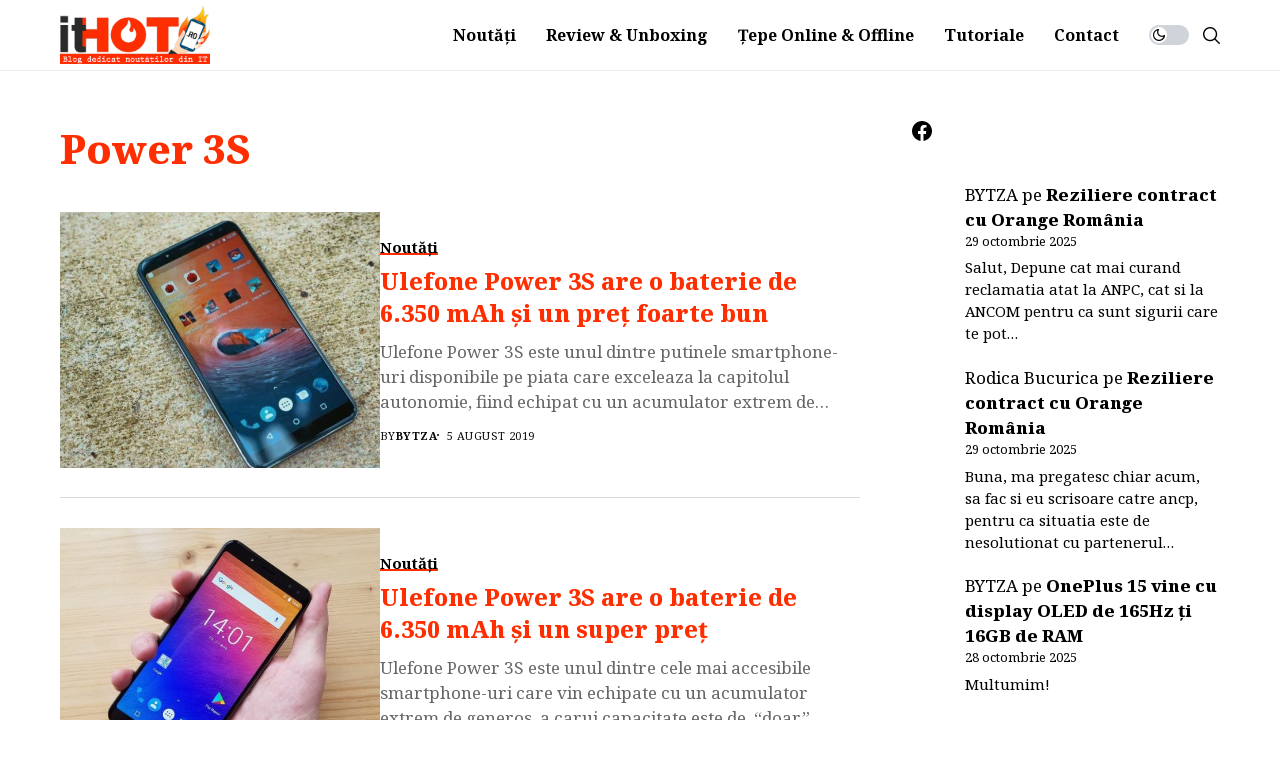

--- FILE ---
content_type: text/html; charset=UTF-8
request_url: https://ithot.ro/tag/power-3s/
body_size: 27712
content:
<!DOCTYPE html>
<!--[if IE 9 ]><html class="ie ie9" lang="ro-RO"><![endif]-->
   <html lang="ro-RO">
      <head>
         <meta charset="UTF-8">
         <meta http-equiv="X-UA-Compatible" content="IE=edge">
         <meta name="viewport" content="width=device-width, initial-scale=1">
         <link rel="profile" href="https://gmpg.org/xfn/11">
                  <meta name='robots' content='noindex, follow' />

	<!-- This site is optimized with the Yoast SEO Premium plugin v26.7 (Yoast SEO v26.8) - https://yoast.com/product/yoast-seo-premium-wordpress/ -->
	<title>Power 3S Archives | ithot, un blog fresh și smart</title><link rel="preload" href="https://ithot.ro/wp-content/uploads/2023/05/cropped-logo-ithot-red-6.png" as="image" fetchpriority="high"><link rel="preload" href="https://ithot.ro/wp-content/uploads/2019/05/Ulefone-Power-3S-ithot-ro-1234-scaled.jpg" as="image" imagesrcset="https://ithot.ro/wp-content/uploads/2019/05/Ulefone-Power-3S-ithot-ro-1234-scaled.jpg 1024w, https://ithot.ro/wp-content/uploads/2019/05/Ulefone-Power-3S-ithot-ro-1234-scaled-980x550.jpg 980w, https://ithot.ro/wp-content/uploads/2019/05/Ulefone-Power-3S-ithot-ro-1234-scaled-300x168.jpg 300w, https://ithot.ro/wp-content/uploads/2019/05/Ulefone-Power-3S-ithot-ro-1234-scaled-800x449.jpg 800w, https://ithot.ro/wp-content/uploads/2019/05/Ulefone-Power-3S-ithot-ro-1234-scaled-534x300.jpg 534w, https://ithot.ro/wp-content/uploads/2019/05/Ulefone-Power-3S-ithot-ro-1234-scaled-480x270.jpg 480w" imagesizes="(max-width: 680px) 100vw, 680px" fetchpriority="high"><link rel="preload" href="https://ithot.ro/wp-content/uploads/2019/06/Ulefone-Power-3S-ithot-ro-11.jpg" as="image" imagesrcset="https://ithot.ro/wp-content/uploads/2019/06/Ulefone-Power-3S-ithot-ro-11.jpg 877w, https://ithot.ro/wp-content/uploads/2019/06/Ulefone-Power-3S-ithot-ro-11-534x300.jpg 534w, https://ithot.ro/wp-content/uploads/2019/06/Ulefone-Power-3S-ithot-ro-11-800x450.jpg 800w, https://ithot.ro/wp-content/uploads/2019/06/Ulefone-Power-3S-ithot-ro-11-480x270.jpg 480w, https://ithot.ro/wp-content/uploads/2019/06/Ulefone-Power-3S-ithot-ro-11-300x170.jpg 300w, https://ithot.ro/wp-content/uploads/2019/06/Ulefone-Power-3S-ithot-ro-11-768x432.jpg 768w, https://ithot.ro/wp-content/uploads/2019/06/Ulefone-Power-3S-ithot-ro-11-860x483.jpg 860w, https://ithot.ro/wp-content/uploads/2019/06/Ulefone-Power-3S-ithot-ro-11-360x202.jpg 360w, https://ithot.ro/wp-content/uploads/2019/06/Ulefone-Power-3S-ithot-ro-11-545x306.jpg 545w, https://ithot.ro/wp-content/uploads/2019/06/Ulefone-Power-3S-ithot-ro-11-20x11.jpg 20w" imagesizes="(max-width: 680px) 100vw, 680px" fetchpriority="high"><link rel="preload" href="https://ithot.ro/wp-content/uploads/2019/01/Ulefone-Power-3S-ithot-3-scaled.jpg" as="image" imagesrcset="https://ithot.ro/wp-content/uploads/2019/01/Ulefone-Power-3S-ithot-3-scaled.jpg 1024w, https://ithot.ro/wp-content/uploads/2019/01/Ulefone-Power-3S-ithot-3-scaled-572x300.jpg 572w, https://ithot.ro/wp-content/uploads/2019/01/Ulefone-Power-3S-ithot-3-scaled-800x420.jpg 800w, https://ithot.ro/wp-content/uploads/2019/01/Ulefone-Power-3S-ithot-3-scaled-980x514.jpg 980w, https://ithot.ro/wp-content/uploads/2019/01/Ulefone-Power-3S-ithot-3-scaled-480x252.jpg 480w, https://ithot.ro/wp-content/uploads/2019/01/Ulefone-Power-3S-ithot-3-scaled-300x157.jpg 300w, https://ithot.ro/wp-content/uploads/2019/01/Ulefone-Power-3S-ithot-3-scaled-768x403.jpg 768w, https://ithot.ro/wp-content/uploads/2019/01/Ulefone-Power-3S-ithot-3-scaled-860x451.jpg 860w, https://ithot.ro/wp-content/uploads/2019/01/Ulefone-Power-3S-ithot-3-scaled-360x189.jpg 360w, https://ithot.ro/wp-content/uploads/2019/01/Ulefone-Power-3S-ithot-3-scaled-545x286.jpg 545w, https://ithot.ro/wp-content/uploads/2019/01/Ulefone-Power-3S-ithot-3-560x294.jpg 560w" imagesizes="(max-width: 680px) 100vw, 680px" fetchpriority="high"><link rel="preload" href="https://ithot.ro/wp-content/uploads/2018/02/Ulefone-Power-3S-16.jpg" as="image" imagesrcset="https://ithot.ro/wp-content/uploads/2018/02/Ulefone-Power-3S-16.jpg 895w, https://ithot.ro/wp-content/uploads/2018/02/Ulefone-Power-3S-16-410x300.jpg 410w, https://ithot.ro/wp-content/uploads/2018/02/Ulefone-Power-3S-16-800x585.jpg 800w, https://ithot.ro/wp-content/uploads/2018/02/Ulefone-Power-3S-16-480x351.jpg 480w, https://ithot.ro/wp-content/uploads/2018/02/Ulefone-Power-3S-16-300x220.jpg 300w, https://ithot.ro/wp-content/uploads/2018/02/Ulefone-Power-3S-16-768x562.jpg 768w, https://ithot.ro/wp-content/uploads/2018/02/Ulefone-Power-3S-16-860x629.jpg 860w, https://ithot.ro/wp-content/uploads/2018/02/Ulefone-Power-3S-16-86x64.jpg 86w, https://ithot.ro/wp-content/uploads/2018/02/Ulefone-Power-3S-16-360x263.jpg 360w, https://ithot.ro/wp-content/uploads/2018/02/Ulefone-Power-3S-16-545x399.jpg 545w, https://ithot.ro/wp-content/uploads/2018/02/Ulefone-Power-3S-16-232x170.jpg 232w, https://ithot.ro/wp-content/uploads/2018/02/Ulefone-Power-3S-16-20x15.jpg 20w" imagesizes="(max-width: 680px) 100vw, 680px" fetchpriority="high"><style id="perfmatters-used-css">.ns-button-share-count{display:none;align-items:center;}.ns-button.ns-share-count:hover svg,.ns-hide{display:none;}.ns-button.ns-share-count:hover .ns-button-share-count{display:flex;}.ns-total-share-count{display:flex;flex-direction:column;align-items:center;justify-content:center;font-size:calc(var(--ns-btn-size) * .375);line-height:normal;height:var(--ns-btn-size);width:var(--ns-btn-size);margin:0 var(--ns-btn-margin) var(--ns-btn-margin) 0;}.ns-total-share-count-wrapper{display:table-cell;vertical-align:middle;}.ns-total-share-count-amount{font-weight:700;}.ns-total-share-count-text{font-size:calc(var(--ns-btn-size) * .2);}.ns-columns .ns-total-share-count{position:absolute;right:0;margin:0 !important;}.ns-columns.ns-has-total-share-count-before .ns-total-share-count{right:unset;left:0;}@keyframes omni-spin{0%{transform:rotate(0deg);}100%{transform:rotate(360deg);}}@keyframes omni-image-reveal{from{opacity:.8;transform:scale(1.02);}to{opacity:1;transform:scale(1);}}*,::after,::before{box-sizing:border-box;}html{font-family:sans-serif;line-height:1.15;-webkit-text-size-adjust:100%;-webkit-tap-highlight-color:transparent;}article,aside,figcaption,figure,footer,header,hgroup,main,nav,section{display:block;}body{margin:0;font-family:-apple-system,BlinkMacSystemFont,"Segoe UI",Roboto,"Helvetica Neue",Arial,"Noto Sans",sans-serif,"Apple Color Emoji","Segoe UI Emoji","Segoe UI Symbol","Noto Color Emoji";font-size:1rem;font-weight:400;line-height:1.5;color:#212529;text-align:left;background-color:#fff;}[tabindex="-1"]:focus:not(:focus-visible){outline:0 !important;}h1,h2,h3,h4,h5,h6{margin-top:0;margin-bottom:.5rem;}p{margin-top:0;margin-bottom:1rem;}dl,ol,ul{margin-top:0;margin-bottom:1rem;}ol ol,ol ul,ul ol,ul ul{margin-bottom:0;}a{color:#007bff;text-decoration:none;background-color:transparent;}a:hover{color:#0056b3;text-decoration:underline;}a:not([href]){color:inherit;text-decoration:none;}a:not([href]):hover{color:inherit;text-decoration:none;}img{vertical-align:middle;border-style:none;}svg{overflow:hidden;vertical-align:middle;}button{border-radius:0;}button:focus{outline:1px dotted;outline:5px auto -webkit-focus-ring-color;}button,input,optgroup,select,textarea{margin:0;font-family:inherit;font-size:inherit;line-height:inherit;}button,input{overflow:visible;}button,select{text-transform:none;}[role=button]{cursor:pointer;}[type=button],[type=reset],[type=submit],button{-webkit-appearance:button;}[type=button]:not(:disabled),[type=reset]:not(:disabled),[type=submit]:not(:disabled),button:not(:disabled){cursor:pointer;}[type=button]::-moz-focus-inner,[type=reset]::-moz-focus-inner,[type=submit]::-moz-focus-inner,button::-moz-focus-inner{padding:0;border-style:none;}input[type=checkbox],input[type=radio]{box-sizing:border-box;padding:0;}[type=number]::-webkit-inner-spin-button,[type=number]::-webkit-outer-spin-button{height:auto;}[type=search]{outline-offset:-2px;-webkit-appearance:none;}[type=search]::-webkit-search-decoration{-webkit-appearance:none;}::-webkit-file-upload-button{font:inherit;-webkit-appearance:button;}[hidden]{display:none !important;}.jlc-container{width:100%;padding-right:20px;padding-left:20px;margin-right:auto;margin-left:auto;}@media (min-width: 576px){.jlc-container{max-width:540px;}}@media (min-width: 768px){.jlc-container{max-width:720px;}}@media (min-width: 992px){.jlc-container{max-width:960px;}}@media (min-width: 1200px){.jlc-container{max-width:1140px;}}@media (min-width: 1400px){.jlc-container{max-width:1320px;}}.jlc-row{display:flex;flex-wrap:wrap;margin-top:0px;margin-right:-20px;margin-left:-20px;}.jlc-row > *{box-sizing:border-box;flex-shrink:0;width:100%;max-width:100%;padding-right:20px;padding-left:20px;margin-top:0px;}@media (min-width: 768px){.jlc-col-md-4{flex:0 0 auto;width:33.33333333%;}.jlc-col-md-6{flex:0 0 auto;width:50%;}.jlc-col-md-8{flex:0 0 auto;width:66.66666667%;}.jlc-col-md-12{flex:0 0 auto;width:100%;}}@font-face{font-family:jl_font;src:url("https://ithot.ro/wp-content/themes/wesper/css/fonts/jl_font.eot?3ra3lr");src:url("https://ithot.ro/wp-content/themes/wesper/css/fonts/jl_font.eot?3ra3lr#iefix") format("embedded-opentype"),url("https://ithot.ro/wp-content/themes/wesper/css/fonts/jl_font.ttf?3ra3lr") format("truetype"),url("https://ithot.ro/wp-content/themes/wesper/css/fonts/jl_font.woff?3ra3lr") format("woff"),url("https://ithot.ro/wp-content/themes/wesper/css/fonts/jl_font.svg?3ra3lr#jl_font") format("svg");font-weight:400;font-style:normal;font-display:block;}[class*=" jli-"],[class^=jli-]{font-family:jl_font !important;speak:never;font-style:normal;font-weight:400;font-variant:normal;text-transform:none;line-height:1;-webkit-font-smoothing:antialiased;-moz-osx-font-smoothing:grayscale;}.jli-moon:before{content:"";}.jli-search:before{content:"";}.jli-sun:before{content:"";}.jli-up-chevron-1:before{content:"";}.jli-facebook:before{content:"";}.jli-sharethis:before{content:"";}*{text-rendering:optimizeLegibility;-webkit-font-smoothing:antialiased;-moz-osx-font-smoothing:grayscale;}body{overflow-x:hidden;width:100%;background:var(--jl-bg-color);}body,p{font-family:var(--jl-body-font);font-weight:var(--jl-body-font-weight);font-size:var(--jl-body-font-size);line-height:var(--jl-body-line-height);color:var(--jl-txt-color);-moz-osx-font-smoothing:grayscale;}p{margin:0px 0px 25px;}a{color:var(--jl-txt-color);outline:none;text-decoration:none !important;-webkit-transition:all .3s ease 0s;-moz-transition:all .3s ease 0s;-ms-transition:all .3s ease 0s;-o-transition:all .3s ease 0s;transition:all .3s ease 0s;}a:hover{color:var(--jl-main-color);}h1 a:hover,h2 a:hover,h3 a:hover,h4 a:hover,h5 a:hover,h6 a:hover{text-decoration:none !important;color:var(--jl-main-color);}h1{font-size:40px;margin-bottom:10px;}h2{font-size:32px;margin-bottom:10px;}ul ul,ol ul,ul ol,ol ol{margin-bottom:0;}h1,h2,h3,h4,h5,h6{font-family:var(--jl-title-font);font-weight:var(--jl-title-font-weight);text-transform:var(--jl-title-transform);letter-spacing:var(--jl-title-space);line-height:var(--jl-title-line-height);color:var(--jl-txt-color);margin-top:0px;margin-bottom:23px;clear:both;-ms-word-wrap:break-word;word-wrap:break-word;}.jlc-container{max-width:1200px;width:100%;}::selection{background-color:var(--jl-main-color);color:#fff;}p img{margin-bottom:0px !important;}img{vertical-align:middle;max-width:100%;height:auto;}button,input,optgroup,select,textarea{border-radius:0px;}input[type='text'],input[type='tel'],input[type='password'],input[type='email'],input[type='url'],input[type='search'],input[type='number']{padding:13px;max-width:100%;border:1px solid var(--jl-post-line-color);color:var(--jl-txt-color);background:transparent;outline:none !important;-webkit-box-shadow:none !important;-webkit-box-shadow:none !important;-moz-box-shadow:none !important;box-shadow:none !important;white-space:nowrap;font-weight:400;font-size:14px;border-radius:var(--jl-button-radius);}input[type='submit'],button{font-family:var(--jl-menu-font);font-size:var(--jl-button-font-size);font-weight:var(--jl-button-font-weight);text-transform:var(--jl-button-transform);letter-spacing:var(--jl-button-space);display:block;background-color:var(--jl-main-color);color:#fff !important;display:flex;height:48px;padding:0px 30px;margin-top:0px;-o-transition:.25s;-ms-transition:.25s;-moz-transition:.25s;-webkit-transition:.25s;transition:.25s;border:0px;outline:none;border-radius:var(--jl-button-radius);}input[type='submit']:hover,button:hover{background-color:var(--jl-btn-bg) !important;}body:not(.jl-has-sidebar) .jl_smmain_side{margin-top:0px !important;margin-bottom:0px !important;}body:not(.jl-has-sidebar) .jl_smmain_side{display:none;}body:not(.jl-has-sidebar) .jl_main_achv{-ms-flex:0 0 100%;flex:0 0 100%;max-width:100%;}.screen-reader-text{clip:rect(1px,1px,1px,1px);position:absolute !important;height:1px;width:1px;overflow:hidden;}.screen-reader-text:focus{background-color:#f1f1f1;box-shadow:0 0 2px 2px rgba(0,0,0,.6);clip:auto !important;color:#21759b;display:block;font-size:14px;font-size:.875rem;font-weight:bold;height:auto;left:5px;line-height:normal;padding:15px 23px 14px;text-decoration:none;top:5px;width:auto;z-index:100000;}.searchform_theme{display:flex;align-items:center;margin:20px auto 0 auto;justify-content:center;max-width:470px;border:1px solid var(--jl-post-line-color);background:transparent;border-radius:var(--jl-button-radius);}.searchform_theme .search_btn{flex:1;height:48px;background:transparent;font-size:15px;padding:0px 20px;display:flex;align-items:center;border:0px !important;}.searchform_theme .button{border-radius:0px;height:48px;width:60px;font-size:15px;display:flex;align-items:center;justify-content:center;background:transparent !important;color:var(--jl-txt-color) !important;padding:0px !important;}.searchform_theme .button i{font-weight:bold;}.options_layout_wrapper,.options_layout_container{width:100%;display:block;}.navigation_wrapper{-webkit-font-smoothing:subpixel-antialiased;position:static;z-index:999;display:flex;height:100%;}.navigation_wrapper .jl_main_menu{height:100%;display:flex;flex-direction:row;align-items:center;}.navigation_wrapper ul{list-style:none;position:static;padding:0px !important;margin:0px !important;}.navigation_wrapper .jl_main_menu a:hover{text-decoration:none !important;}.navigation_wrapper ul .menu-item{float:none;vertical-align:top;}.navigation_wrapper .jl_main_menu .menu-item > a{float:left;padding:0;color:inherit;font-family:var(--jl-menu-font);}.navigation_wrapper .jl_main_menu > .menu-item{margin-right:var(--jl-spacing-menu);height:100%;}.navigation_wrapper .jl_main_menu > .menu-item:last-child{margin-right:0px !important;}.navigation_wrapper .jl_main_menu > .menu-item > a{padding:0;height:100%;font-size:var(--jl-menu-font-size);font-weight:var(--jl-menu-font-weight);text-transform:var(--jl-menu-transform);letter-spacing:var(--jl-menu-space);display:-webkit-box;display:-ms-flexbox;display:flex;-ms-flex-wrap:nowrap;flex-wrap:nowrap;-webkit-box-align:center;-ms-flex-align:center;align-items:center;white-space:nowrap;}.navigation_wrapper .jl_main_menu .menu-item > a .jl_mblt{background-repeat:no-repeat;background-image:linear-gradient(90deg,currentColor 0,currentColor 94%);transition:background-size .35s cubic-bezier(.215,.61,.355,1);background-position:100% 94%;background-size:0 1px;}.navigation_wrapper .jl_main_menu .menu-item:hover > a .jl_mblt,.navigation_wrapper .jl_main_menu .current-menu-ancestor > a .jl_mblt,.navigation_wrapper .jl_main_menu .current-menu-item > a .jl_mblt,.navigation_wrapper .jl_main_menu .is-current-sub > a .jl_mblt{background-position:0 94%;background-size:100% 1px;}.navigation_wrapper .jl_main_menu .menu-item .menu-item{display:block;}.navigation_wrapper .jl_main_menu .menu-item .menu-item{display:block;}.navigation_wrapper .jl_main_menu > .menu-item .menu-item a{float:none;text-align:left;display:block;text-decoration:none;padding:6px 25px;border-top:0px solid #e9ecef;pointer-events:none;line-height:1.2;font-size:var(--jl-submenu-font-size);font-weight:var(--jl-submenu-font-weight);text-transform:var(--jl-submenu-transform);letter-spacing:var(--jl-submenu-space);}.navigation_wrapper .jl_main_menu > .menu-item:hover .menu-item a{pointer-events:auto;}.navigation_wrapper .jl_main_menu > .menu-item .menu-item:first-child > a{border-top:0;box-shadow:none;}.navigation_wrapper .jl_main_menu > .menu-item > a,.jl_main_menu .menu-item:hover > a{color:var(--jl-menu-color);}.navigation_wrapper .jl_main_menu .menu-item .menu-item:hover > a,.navigation_wrapper .jl_main_menu .menu-item .menu-item.current-menu-item > a{background:transparent !important;}@-webkit-keyframes jlmdown{from{opacity:0;-webkit-transform:translatey(-15px);transform:translatey(-15px);}to{opacity:1;-webkit-transform:translatey(0);transform:translatey(0);}}@keyframes jlmdown{from{opacity:0;-webkit-transform:translatey(-15px);transform:translatey(-15px);}to{opacity:1;-webkit-transform:translatey(0);transform:translatey(0);}}.jl_imgw{position:relative;border-radius:0px;-webkit-clip-path:inset(0 0 0 0 round 0px);clip-path:inset(0 0 0 0 round 0px);overflow:hidden;padding-bottom:66.66667%;}.jl_radus_e{border-radius:var(--jl-border-rounded);overflow:hidden;}.jl_imgw .jl_imgl{display:flex;position:absolute;left:0;top:0;right:0;bottom:0;width:100%;height:100%;z-index:2;}.jl_imgl,.jl_cat_img_link,.jl_box_link,.jl_cap_ov{font-size:0px !important;}.jl_imgw .jl_imgin{position:absolute;left:0;top:0;right:0;bottom:0;width:100%;height:100%;overflow:hidden;}.jl_imgw .jl_imgin img{width:100%;height:100%;max-width:100%;-o-object-fit:cover;object-fit:cover;display:block;transition:transform 1s ease,opacity .5s ease;transform:scale(1.01);}.jl_imgw:hover .jl_imgin img,.jl_ov_el:hover .jl_imgin img,.jl_box_info:hover .jl_box_bg img{transform:scale(1.051);}.menu_mobile_icons i,.menu_mobile_icons svg{-webkit-transition:all .3s ease 0s;-moz-transition:all .3s ease 0s;-ms-transition:all .3s ease 0s;-o-transition:all .3s ease 0s;transition:all .3s ease 0s;}.jlm_w{display:flex;min-width:20px;min-height:15px;align-items:center;transition:none;vertical-align:middle;position:relative;flex-direction:column;justify-content:space-between;}.jlm_w span{width:100%;height:1.5px;background:var(--jl-menu-color);-webkit-transition:all .3s ease 0s;-moz-transition:all .3s ease 0s;-ms-transition:all .3s ease 0s;-o-transition:all .3s ease 0s;transition:all .3s ease 0s;}.search_header_menu{display:flex;align-items:center;flex:1;justify-content:flex-end;position:relative;z-index:999;}.search_header_menu > *{margin-left:14px;}.search_header_menu > *:first-child{margin-left:0px;}.search_header_wrapper.search_form_menu_personal_click *{cursor:pointer;-webkit-transition:all .3s ease 0s;-moz-transition:all .3s ease 0s;-ms-transition:all .3s ease 0s;-o-transition:all .3s ease 0s;transition:all .3s ease 0s;}.search_header_wrapper.search_form_menu_personal_click .jli-search{font-size:17px;font-weight:500;color:var(--jl-menu-color) !important;}.search_header_wrapper.search_form_menu_personal_click{display:flex;align-items:center;height:100%;cursor:pointer;}.search_form_menu_personal .searchform_theme{-webkit-transform:translate(-50%,-50%);-ms-transform:translate(-50%,-50%);transform:translate(-50%,-50%);position:absolute;top:50%;left:50%;padding:0px 30px;margin:0px;max-width:660px;width:100%;height:auto;overflow:hidden;float:none;border:0px;background:transparent;}.searchform_theme .search_btn{font-family:var(--jl-menu-font);border-radius:var(--jl-border-rounded);}.search_form_menu_personal .searchform_theme .search_btn{background:none;border:0;border-bottom:2px solid var(--sh-top-color) !important;color:var(--sh-top-color);float:left;font-size:30px;font-weight:400;line-height:100%;padding:20px 0;width:100%;height:70px;}.search_form_menu_personal{--sh-top-color:#000;}.search_form_menu_personal .searchform_theme .search_btn::-webkit-input-placeholder{color:var(--sh-top-color) !important;}.search_form_menu_personal .searchform_theme .search_btn::-moz-placeholder{color:var(--sh-top-color) !important;}.search_form_menu_personal .searchform_theme .search_btn:-ms-input-placeholder{color:var(--sh-top-color) !important;}.search_form_menu_personal .searchform_theme .search_btn:-moz-placeholder{color:var(--sh-top-color) !important;}.search_form_menu_personal .searchform_theme .button{display:flex;align-items:center;position:absolute;top:0px;height:70px;right:13px;background:transparent;color:var(--jl-txt-color) !important;font-size:22px;padding:0px;outline:none;}.search_header_menu .search_header_wrapper i:hover{color:#000;}.menu_mobile_icons{display:flex;align-items:center;height:100%;cursor:pointer;}.menu_mobile_icons.jl_tog_mob{display:none;}.search_header_menu .menu_mobile_icons i{margin:0px;cursor:pointer;font-size:17px;}.search_header_menu .menu_mobile_icons i:hover{color:#000;}.search_form_menu_personal{-webkit-backface-visibility:hidden;backface-visibility:hidden;background:rgba(255,255,255,.97);opacity:0;position:fixed;top:0 !important;left:0;-webkit-transition:all .2s ease;-moz-transition:all .2s ease;-ms-transition:all .2s ease;-o-transition:all .2s ease;transition:all .2s ease;width:100%;height:100%;z-index:999999;visibility:hidden;}.menu_mobile_large_close{position:absolute;top:50px;right:50px;cursor:pointer;z-index:9999;}.jl_close_wapper{position:relative;display:inline-block;vertical-align:middle;width:20px;height:20px;transform:rotate(0);transition:transform .3s ease;}.menu_mobile_large_close:hover .jl_close_wapper,.menu_mobile_icons:hover .jl_close_wapper{transform:rotate(90deg);}.jl_close_wapper .jl_close_1,.jl_close_wapper .jl_close_2{position:absolute;left:0;width:2px;height:100%;background-color:#000;-webkit-transform:rotate(25deg);-moz-transform:rotate(25deg);transform:rotate(25deg);-webkit-transition:all .2s ease;-moz-transition:all .2s ease;transition:all .2s ease;}.jl_close_wapper .jl_close_1{left:50%;-webkit-transform:rotate(45deg);-moz-transform:rotate(45deg);transform:rotate(45deg);}.jl_close_wapper .jl_close_2{left:50%;-webkit-transform:rotate(-45deg);-moz-transform:rotate(-45deg);transform:rotate(-45deg);}.search_form_menu_personal .search_btn,.search_form_menu_personal #sbtn{padding:0px !important;border:0px;-webkit-border-radius:0px;-moz-border-radius:0px;border-radius:0px;}.searchform_theme .search_btn{color:var(--jl-txt-color);}.searchform_theme .search_btn::-webkit-input-placeholder{color:currentColor;}#jl_sb_nav .logo_small_wrapper a img{max-width:var(--jl-s-logo-width);}.mobile_close_icons.closed_menu{width:35px;height:35px;line-height:30px;margin-top:0px;right:20px;top:20px;margin-right:0px;margin-bottom:0px;text-align:center;cursor:pointer;z-index:10;display:block;-webkit-transition:.3s ease-in-out;-moz-transition:.3s ease-in-out;-o-transition:.3s ease-in-out;transition:.3s ease-in-out;color:#000;-webkit-border-radius:0px;-moz-border-radius:0px;border-radius:0px;position:absolute;}.mobile_close_icons.closed_menu i{font-size:20px !important;margin-top:0px !important;float:left;width:100%;text-align:center;line-height:35px;}.jl_mobile_nav_inner{float:left;width:100%;flex:1;}.nav_mb_f{padding:10px 0px 30px 0px;-webkit-box-pack:end;-ms-flex-pack:end;justify-content:flex-end;}.nav_mb_f .jl_sh_ic_li{margin-bottom:20px;}.nav_mb_f .jl_sh_ic_li li a,.nav_mb_f .jl_sh_ic_li li:hover,.nav_mb_f .jl_sh_ic_li li a:hover{color:var(--jl-txt-color) !important;}.jl_sh_ic_li{padding:0px;display:flex;gap:17px;flex-wrap:wrap;margin-bottom:0px;}.jl_sh_ic_li li{display:flex;list-style:none;align-items:center;}.jl_sh_ic_li li:hover,.jl_sh_ic_li li a:hover{color:var(--jl-txt-color) !important;}.jl_sh_ic_li li a{color:var(--jl-txt-color);font-size:16px;display:flex;}.jl_sh_ic_li li a svg,.jl_sh_widget .jl_sh_ic_li li a svg{width:auto;height:15px;}.cp_txt{font-size:var(--jl-foot-copyright);font-family:var(--jl-menu-font);}.cp_txt a{color:var(--jl-main-color);}.menu_mobile_icons{float:right;cursor:pointer;color:#fff;}.menu_mobile_icons i{margin-top:5px;}#jl_sb_nav .logo_link{float:left;width:100%;text-align:center;margin-bottom:0px;}#jl_sb_nav.jl_mobile_nav_wrapper{visibility:hidden;display:flex;flex-direction:column;}.jl_mobile_nav_wrapper .jl_mobile_nav_inner,.jl_mobile_nav_wrapper .nav_mb_f{visibility:hidden;opacity:0;transition:all .3s ease;}.jl_mobile_nav_wrapper .logo_small_wrapper_table{margin-left:0px;margin-right:0px;margin-bottom:20px;height:auto;}.jl_mobile_nav_wrapper .logo_link{margin-bottom:0px;}#jl_sb_nav{top:0;right:0;height:100%;z-index:999999;width:350px;padding:30px 30px 0px 30px;color:var(--jl-txt-color);position:fixed;background:var(--jl-bg-color);overflow-y:scroll !important;-webkit-transition:all .5s cubic-bezier(.3,0,.14,1);-moz-transition:all .5s cubic-bezier(.3,0,.14,1);-o-transition:all .5s cubic-bezier(.3,0,.14,1);transition:all .5s cubic-bezier(.3,0,.14,1);-webkit-transform:translate(100%,0px);-ms-transform:translate(100%,0px);transform:translate(100%,0px);-o-transform:translate(100%,0px);-webkit-backface-visibility:hidden;-webkit-font-smoothing:subpixel-antialiased;-webkit-overflow-scrolling:touch;opacity:1;visibility:hidden;}#jl_sb_nav::-webkit-scrollbar{width:3px;height:3px;}#jl_sb_nav::-webkit-scrollbar-track{background:rgba(255,255,255,.2);}#jl_sb_nav::-webkit-scrollbar-thumb{background:var(--jl-main-color);}#jl_sb_nav .menu_moble_slide > li+li{border-top:1px solid var(--jl-post-line-color);}#jl_sb_nav .menu_moble_slide li a{padding:7px 0px !important;display:block;color:var(--jl-txt-color);position:relative;font-family:var(--jl-menu-font);font-size:var(--jl-menu-font-size);font-weight:var(--jl-menu-font-weight);text-transform:var(--jl-menu-transform);letter-spacing:var(--jl-menu-space);}#jl_sb_nav .menu_moble_slide li a:hover{opacity:.5;}#jl_sb_nav .menu_moble_slide > li{border-top:0px solid var(--jl-post-line-color);}#jl_sb_nav .menu_moble_slide > li a{padding-left:30px !important;}#jl_sb_nav .menu_moble_slide li{width:100%;list-style:none;display:inline-block;margin:0;padding:0px;position:relative;}#jl_sb_nav .menu_moble_slide > li > a{padding:10px 0px !important;}#jl_sb_nav .menu_moble_slide li a:hover{text-decoration:none;}.menu_moble_slide{border-bottom:0px solid #dadada;margin-bottom:25px;}#jl_sb_nav .menu_moble_slide li a,#jl_sb_nav .menu_moble_slide{width:100% !important;text-decoration:none !important;padding:0px;}#jl_sb_nav .jl_close_wapper .jl_close_1,#jl_sb_nav .jl_close_wapper .jl_close_2{background-color:var(--jl-txt-color);}.mobile_menu_overlay{display:block;width:100%;height:100%;z-index:99999;position:fixed;top:0;left:0;visibility:hidden;background:transparent;transition:all .3s ease;}.wesper_day_night{position:relative;display:flex;}.jl_en_day_night .jli-moon{display:block;}.jl_en_day_night .jli-sun{display:none;}.wesper_day_night .jl-night-toggle-icon{overflow:hidden;position:relative;font-size:16px;display:inline-block;width:auto;text-align:center;vertical-align:middle;cursor:pointer;width:40px;height:20px;background:#ced4da;border-radius:100px;}.wesper_day_night .jl_sun,.wesper_day_night .jl_moon{float:left;width:100%;}.wesper_day_night .jl-night-toggle-icon:before,.wesper_day_night .jl-night-toggle-icon:after{-webkit-transition:-webkit-transform 375ms ease-in-out;-moz-transition:-moz-transform 375ms ease-in-out;-o-transition:-o-transform 375ms ease-in-out;transition:transform 375ms ease-in-out;}.wesper_day_night .jl-night-toggle-icon i{height:16px;width:16px;line-height:16px;margin:2px;font-size:12px !important;text-align:center;background:#fff;border-radius:100px;transition:.25s;}.wesper_day_night .jl-night-toggle-icon i,.wesper_day_night .jl-night-toggle-icon i:hover{color:#000 !important;}.page-template-page-fullwidth .jlc-hmain-w,.page-template .jlc-hmain-w,.archive .jlc-hmain-w,.s_post_layout_2 .jlc-hmain-w,.s_post_layout_3 .jlc-hmain-w,.page-template-default .jlc-hmain-w{border-bottom:0px;}.jlc-stick-main-w .jlc-stick-main-in{width:100%;background:var(--jl-menu-bg);}.jlc-hmain-w .jlc-hmain-in{width:100%;background:var(--jl-menu-bg);}.jl_nav_stick .jl_r_menu{position:fixed;z-index:9998;top:0;width:100%;display:block;-webkit-backface-visibility:hidden;backface-visibility:hidden;-moz-transform:translateY(-110%);-ms-transform:translateY(-110%);-webkit-transform:translateY(-110%);transform:translateY(-110%);-moz-transition:-moz-transform .01s cubic-bezier(.455,.03,.515,.955);-o-transition:-o-transform .01s cubic-bezier(.455,.03,.515,.955);-webkit-transition:-webkit-transform .3s cubic-bezier(.455,.03,.515,.955);transition:transform .2s cubic-bezier(.455,.03,.515,.955);}.jl_nav_stick:not(.jl_header_tp) .jl_r_menu{opacity:0;pointer-events:none;}.jl_hwrap{position:relative;width:100%;height:var(--jl-sec-menu-height);display:flex;flex-direction:row;justify-content:flex-start;align-items:stretch;}.navigation_wrapper{display:flex;align-items:center;justify-content:center;flex:0 1 auto;}.logo_small_wrapper_table{display:flex;padding:0;align-items:center;margin-right:0px;position:relative;z-index:1;flex:1;}.logo_small_wrapper_table .logo_small_wrapper{display:flex;}.logo_small_wrapper_table .logo_small_wrapper a{margin:0;display:flex;position:relative;}.logo_small_wrapper_table .logo_small_wrapper .logo_link > h1,.logo_small_wrapper_table .logo_small_wrapper .logo_link > span{display:flex;margin:0px;padding:0px;}.logo_small_wrapper_table .logo_small_wrapper a:hover{text-decoration:none !important;}.logo_small_wrapper_table .logo_small_wrapper a img{-webkit-transition:all .2s ease 0s;-moz-transition:all .2s ease 0s;-ms-transition:all .2s ease 0s;-o-transition:all .2s ease 0s;transition:all .2s ease 0s;}.jlc-hop1 .jl_hwrap{justify-content:space-between;}.jlc-hop1 .jl_hd1_nav{display:flex;align-items:center;justify-content:flex-end;flex:1;}.jlc-hop1 .navigation_wrapper{display:block;height:100%;}.jlc-hop1 .search_header_menu{margin-left:30px;height:100%;flex:0;}.jlc-hmain-in{border-bottom:1px solid var(--jl-menu-line-color);}.jl_fe_title{display:block;margin-bottom:0px;}.jl_fe_title a{-ms-word-wrap:break-word;word-wrap:break-word;}.jl_fe_des{margin-top:10px;margin-bottom:15px;color:var(--jl-except-color);display:-webkit-box !important;-webkit-line-clamp:3;-webkit-box-orient:vertical;overflow:hidden;}.jl_uline .jl_fe_title a,.jl_uline .jl_wc_title a,.jl_uline .woocommerce-loop-product__title a{text-decoration:underline rgba(255,255,255,0) !important;transition:text-decoration-color .3s !important;}.jl_uline .jl_fe_title a:hover,.jl_uline .jl_wc_title a:hover,.jl_uline .woocommerce-loop-product__title a:hover{text-decoration:underline !important;text-decoration-color:currentColor;}@keyframes showOpa{from{opacity:0;}to{opacity:1;}}.jl_f_cat{display:flex;width:100%;margin-bottom:10px;gap:5px;flex-wrap:wrap;justify-content:var(--jl-h-align);}.jl_f_cat .jl_cat_txt{color:var(--jl-txt-color);font-family:var(--jl-menu-font);font-size:var(--jl-cat-font-size);font-weight:var(--jl-cat-font-weight);letter-spacing:var(--jl-cat-font-space);text-transform:var(--jl-cat-transform);}.jl_f_cat .jl_cat_txt:hover{color:var(--jl-txt-color);}.jl_lb1 > a{position:relative;line-height:1.12;}.jl_lb1 > a:before{content:"";position:absolute;bottom:0;left:0;width:100%;height:2px;background-color:var(--jl-main-color);transition:.25s;}.jl_lb1 > a span{z-index:2;position:relative;}.jl_lb1 .jl_cat_txt{display:flex;align-items:center;}.jl_clist_layout{--jl-img-w:40%;--jl-img-h:80%;--jl-img-space:30px;display:block;position:relative;}.jl_clist_layout .jl_li_in{gap:var(--jl-img-space);}.jl_clist_layout .jl_img_holder{align-self:flex-start;display:block;-webkit-flex:0 0 var(--jl-img-w);-ms-flex:0 0 var(--jl-img-w);flex:0 0 var(--jl-img-w);width:var(--jl-img-w);padding:0px;}.jl_clist_layout .jl_imgw{padding-bottom:var(--jl-img-h);}.jl_li_in{width:100%;display:flex;align-items:center;gap:16px;}.jl_li_in .jl_fe_text{flex-grow:1;width:100%;}.jl_fli_wrap{--jlrow-gap:60px;width:100%;display:grid;overflow:hidden;grid-template-columns:repeat(1,minmax(0,1fr));grid-row-gap:var(--jlrow-gap);}.jl_lisep,.jl_risep{position:relative;}.jl_lisep:after{content:"";position:absolute;left:0;width:100%;bottom:calc(var(--jlrow-gap) / 2 * -1);border-bottom:1px solid var(--jl-post-line-color);}@keyframes jl-ani-opt--in{0%,25%{opacity:0;transform:translateY(20px);}70%{opacity:1;transform:translateY(0);}100%{opacity:1;transform:translateY(0);}}@keyframes jl-ani-opt--out{0%{opacity:1;transform:translateY(0);}100%{opacity:0;transform:translateY(20px);}}@keyframes jl-marquee-left{0%{transform:translateX(0) translateZ(0);}100%{transform:translateX(-100%) translateZ(0);}}@keyframes jl-marquee-cloned-left{0%{transform:translateX(100%) translateZ(0);}100%{transform:translateX(0) translateZ(0);}}@keyframes jl-marquee-right{0%{transform:translateX(-100%) translateZ(0);}100%{transform:translateX(0) translateZ(0);}}@keyframes jl-marquee-cloned-right{0%{transform:translateX(0) translateZ(0);}100%{transform:translateX(100%) translateZ(0);}}.jl_post_meta span,.jl_post_meta span a{color:var(--jl-meta-color) !important;}.jellywp_pagination{margin:0px !important;text-align:center;text-transform:uppercase;float:left;width:100%;}.jellywp_pagination ul{float:left;width:100%;padding:0px;list-style:none;display:block;text-align:center;margin:40px 0px 0px 0px;}.jellywp_pagination ul li{font-family:var(--jl-menu-font);font-weight:var(--jl-meta-font-weight);float:none;padding:0px;display:inline-flex;justify-content:center;align-items:center;vertical-align:middle;white-space:nowrap;list-style:none;margin:0 2px;}.jellywp_pagination ul li a{font-size:12px;margin-right:0px;padding:0px;height:35px;line-height:35px;width:35px;float:left;text-decoration:none;-webkit-transition:all .1s ease-in-out;-moz-transition:all .1s ease-in-out;-o-transition:all .1s ease-in-out;transition:all .1s ease-in-out;background:#000;color:#fff;border-radius:100px;}.jellywp_pagination ul li a i{font-size:9px;}.jellywp_pagination ul li span{font-size:12px;margin-right:0px;padding:0px;height:35px;line-height:35px;width:35px;float:left;text-decoration:none;-webkit-transition:all .1s ease-in-out;-moz-transition:all .1s ease-in-out;-o-transition:all .1s ease-in-out;transition:all .1s ease-in-out;background:var(--jl-main-color);color:#fff;border-radius:100px;}.jellywp_pagination ul li a:hover{text-decoration:none !important;background:var(--jl-main-color);color:#fff !important;}@-webkit-keyframes jl-spin{0%{-webkit-transform:rotate(0deg);transform:rotate(0deg);}100%{-webkit-transform:rotate(359deg);transform:rotate(359deg);}}@keyframes jl-spin{0%{-webkit-transform:rotate(0deg);transform:rotate(0deg);}100%{-webkit-transform:rotate(359deg);transform:rotate(359deg);}}@keyframes loader-rotate{0%{transform:rotate(0);}100%{transform:rotate(360deg);}}.jl_post_meta{font-family:var(--jl-menu-font);letter-spacing:var(--jl-meta-font-space);font-size:var(--jl-meta-font-size);font-weight:var(--jl-meta-font-weight);text-transform:var(--jl-meta-transform);justify-content:var(--jl-h-align);display:flex;align-items:center;flex-wrap:wrap;width:100%;margin-top:10px;line-height:1.2;gap:2px 8px;}.jl_post_meta .jl_author_img_w{margin-right:0px;margin-bottom:0px;display:flex;gap:8px;align-items:center;}.jl_post_meta .jl_author_img_w img{width:20px !important;height:20px !important;float:none;display:inline-block;margin-left:0px;-webkit-border-radius:100px;-moz-border-radius:100px;border-radius:100px;}.jl_post_meta span a{color:var(--jl-txt-color);font-weight:var(--jl-meta-a-font-weight);position:relative;z-index:2;}.jl_post_meta a,.jl_post_meta a:hover{text-decoration:none !important;line-height:1.2;}.jl_post_meta span{float:none;display:inline-flex;align-items:center;color:var(--jl-meta-color);line-height:1.2;margin-right:0px;position:relative;}.jl_post_meta span:last-child{margin-right:0px;padding-right:0px;}.jl_post_meta span:first-child:before,.jl_hide_author .jl_post_meta span:before{display:none;}.jl_post_meta span:before{content:"";margin-right:8px;width:2px;height:2px;background:currentColor;display:inline-flex;border-radius:10px;}.jl_block_content{padding:50px 0px;}.post_sw{-webkit-flex:0 0 45px;-ms-flex:0 0 45px;flex:0 0 45px;width:45px;text-align:center;}.jl_pc_sec_title{margin-bottom:35px;}.jl_pc_sec_title .jl_pc_sec_h{font-size:40px;margin-bottom:0px;}@-webkit-keyframes sk-bouncedelay{0%,80%,100%{-webkit-transform:scale(0);}40%{-webkit-transform:scale(1);}}@keyframes sk-bouncedelay{0%,80%,100%{-webkit-transform:scale(0);transform:scale(0);}40%{-webkit-transform:scale(1);transform:scale(1);}}.jl_smmain_con,.jl_main_achv{position:relative;-ms-flex:0 0 70%;flex:0 0 70%;max-width:70%;}.jl-sticky > *,.jl_sidebar_w,.post_sw .post_s{position:-webkit-sticky;position:sticky !important;top:20px;-webkit-transition:top .2s ease;transition:top .2s ease;will-change:top;}.jl_achv_tpl_list .jl_li_in .jl_fe_title{font-size:23px;}.widget-title{border-bottom:1px solid var(--jl-post-line-color);padding-bottom:15px;margin-bottom:30px;}.jl_weg_title .widget-title h2,.jl_weg_title .comment-respond .comment-reply-title,.jl_weg_title .jl_relsec_in h4,.jl_weg_title .jl_comment_head_title,.jl_weg_title .woocommerce #reviews #comments h2,.jl_weg_title .related.related > h2,.jl_weg_title .upsells.products > h2,.jl_weg_title .woocommerce .cross-sells > h2{font-family:var(--jl-title-font);font-weight:var(--jl-title-font-weight);}.widget-title h2,.comment-respond .comment-reply-title,.jl_relsec_in h4,.jl_comment_head_title,.woocommerce #reviews #comments h2,.related.related > h2,.upsells.products > h2,.woocommerce .cross-sells > h2{margin:0px;font-size:var(--jl-widget-fsize);text-transform:var(--jl-widget-transform);letter-spacing:var(--jl-widget-space);}.jl_smmain_side{-ms-flex:0 0 30%;flex:0 0 30%;max-width:30%;padding-left:30px;}.jl_sidebar_w .widget:last-child{margin-bottom:0px;}.widget{padding:0px;margin-bottom:30px;position:relative;}.widget:after{display:table;content:"";clear:both;}.jl_mobile_nav_inner > .widget{margin-bottom:40px !important;-webkit-box-shadow:0 3px 4px 0 rgba(0,1,1,0);box-shadow:0 3px 4px 0 rgba(0,1,1,0);}.widget ul li a{display:inline-flex;align-items:center;}.widget ul{list-style:none;padding:0px;margin:-5px 0px 0px 0px;}.widget_recent_comments ul{float:left;width:100%;padding:0px;margin-top:-5px;margin-bottom:0px !important;}.widget_recent_comments ul li{list-style:none;position:relative;float:left;width:100%;padding-top:5px;padding-bottom:5px;}.widget_recent_comments ul li:first-child{padding-top:0px;}.widget_recent_comments ul li:last-child{padding-bottom:0px;border-bottom:0px;}.widget_recent_comments ul li > a:last-child{font-family:var(--jl-title-font);font-weight:var(--jl-title-font-weight);}.widget_recent_entries ul{width:100%;margin:0px;padding:0px;margin-top:-5px;margin-bottom:0px !important;}.widget_recent_entries ul li a{display:flex;gap:10px;font-family:var(--jl-title-font);font-weight:var(--jl-title-font-weight);text-transform:var(--jl-title-transform);letter-spacing:var(--jl-title-space);line-height:var(--jl-title-line-height);}.widget_recent_entries ul li a:before{content:"";flex:0 0 10px;width:10px;height:10px;align-self:flex-start;display:flex;margin-top:4px;border-radius:100px;border:2px solid currentColor;}.widget_recent_entries ul li:first-child{padding-top:0px;}.widget_recent_entries ul li:last-child{padding-bottom:0px;border-bottom:0px !important;}.jl_foot_wrap{background:var(--jl-foot-bg);color:var(--jl-foot-color);float:left;width:100%;font-size:var(--jl-foot-font-size);}.jl_foot_wrap .footer-columns .jlc-row > div > div:first-child{margin-top:60px;}.jl_foot_wrap .footer-columns .jlc-row > div > div:last-child{margin-bottom:60px;}.jl_foot_wrap p,.jl_foot_wrap .cp_txt{color:var(--jl-foot-color);}.jl_foot_wrap a{color:var(--jl-foot-link);}.jl_foot_wrap a:hover{color:var(--jl-foot-hlink);}.jl_foot_wrap p{opacity:1;font-size:inherit;}.jl_foot_wrap .wp-block-categories li a,.jl_foot_wrap .widget_recent_entries ul li a,.jl_tline .jl_foot_wrap .jl_fe_title a,.jl_foot_wrap .jl_f_cat .jl_cat_txt,.jl_foot_wrap .jl_sh_ic_li li a{color:var(--jl-foot-link) !important;}.jl_foot_wrap .wp-block-categories li a:hover,.jl_foot_wrap .widget_recent_entries ul li a:hover{color:var(--jl-foot-hlink) !important;}.jl_foot_wrap h1,.jl_foot_wrap h2,.jl_foot_wrap h3,.jl_foot_wrap h4,.jl_foot_wrap h5,.jl_foot_wrap h6{color:var(--jl-foot-head);font-size:var(--jl-foot-title-size);}.jl_foot_wrap .widget-title{border-bottom:0px;padding-bottom:0px;}.jl_foot_wrap .searchform_theme{border-color:var(--jl-foot-line);}.jl_foot_wrap .searchform_theme .search_btn,.jl_foot_wrap .searchform_theme .button{color:var(--jl-foot-color) !important;}.jl_foot_wrap .jlc-row{margin-bottom:0px;}.jl_foot_wrap{color:var(--jl-foot-color);}.jl_foot_wrap .ft_s2 .jl_sh_ic_li li a:hover,.jl_foot_wrap .jl_sh_ic_li li a:hover{opacity:.6 !important;}#go-top{display:none;position:fixed;bottom:20px;right:20px;z-index:999;}#go-top a{display:flex;align-items:center;justify-content:center;width:35px;height:35px;text-decoration:none;color:#000;-webkit-transition:1s;-moz-transition:1s;transition:color .2s ease-in-out,background-color .2s ease-in-out,border-color .2s ease-in-out;background:#ebebeb;font-size:6px;cursor:pointer;border-radius:var(--jl-top-rounded);}#go-top a:hover{background:var(--jl-main-color);color:#fff !important;text-decoration:none !important;}#go-top a i{font-weight:bold;}@-moz-keyframes spin{from{-moz-transform:rotate(0deg);}to{-moz-transform:rotate(360deg);}}@-webkit-keyframes spin{from{-webkit-transform:rotate(0deg);}to{-webkit-transform:rotate(360deg);}}@keyframes spin{from{transform:rotate(0deg);}to{transform:rotate(360deg);}}.wp-block-latest-comments footer{background:transparent;}.wp-block-latest-comments footer a{color:var(--jl-txt-color);}.wp-block-latest-comments footer a:hover{color:var(--jl-single-link-hcolor);}.wp-block-latest-comments{padding:0px;padding:0px;display:flex;flex-direction:column;gap:15px;}.wp-block-latest-comments li{float:left;width:100%;margin-bottom:0px !important;}.wp-block-latest-comments .wp-block-latest-comments__comment-link{font-family:var(--jl-title-font);font-weight:var(--jl-title-font-weight);text-transform:var(--jl-title-transform);letter-spacing:var(--jl-title-space);line-height:var(--jl-title-line-height);}@media only screen and (max-width: 1024px){.jl_hwrap{max-height:65px;min-height:65px;}.menu_mobile_icons.jl_tog_mob{display:flex;}.jl_smmain_con,.jl_smmain_side,.jl_main_achv{-ms-flex:0 0 100%;flex:0 0 100%;max-width:100%;padding-left:20px;}.jl_smmain_side{margin-top:40px;}.navigation_wrapper{display:none !important;}.jl_foot_wrap .footer-columns .jlc-row > div > div:last-child{margin-bottom:0px;}.jl_foot_wrap .footer-columns .jlc-row > div:last-child > div:last-child{margin-bottom:40px;}.jl_foot_wrap .footer-columns .jlc-row > div > div:first-child{margin-top:40px;}}@media only screen and (max-width: 767px){.jl_block_content{padding:30px 0px;}.widget{margin-bottom:35px;}.logo_small_wrapper_table .logo_small_wrapper .logo_link img{max-width:var(--jl-m-logo-width) !important;}.jl-sltab-s,.jl_fe_des{display:none;}.jl_lm_list .jl_lisep{flex-direction:column;align-items:baseline;gap:20px;}.jl_clist_layout .jl_li_in{flex-direction:column !important;align-items:baseline;gap:20px;}.jl_lm_list .jl_lisep .jl_img_holder{width:100% !important;}.jl_lm_list .jl_lisep .jl_fe_text{width:100% !important;}.post_sw{display:none;}.jl_pc_sec_title .jl_pc_sec_h{font-size:30px;}.menu_mobile_large_close{top:30px;right:30px;}}@media only screen and (max-width: 390px){#jl_sb_nav{width:100%;padding:30px 20px 0px 20px;}.mobile_close_icons.closed_menu{right:12px;}}@-webkit-keyframes lightboxLoader{0%{-webkit-transform:rotate(0);transform:rotate(0);}100%{-webkit-transform:rotate(360deg);transform:rotate(360deg);}}@keyframes lightboxLoader{0%{-webkit-transform:rotate(0);transform:rotate(0);}100%{-webkit-transform:rotate(360deg);transform:rotate(360deg);}}@-webkit-keyframes gfadeIn{from{opacity:0;}to{opacity:1;}}@keyframes gfadeIn{from{opacity:0;}to{opacity:1;}}@-webkit-keyframes gfadeOut{from{opacity:1;}to{opacity:0;}}@keyframes gfadeOut{from{opacity:1;}to{opacity:0;}}@-webkit-keyframes gslideInLeft{from{opacity:0;-webkit-transform:translate3d(-60%,0,0);transform:translate3d(-60%,0,0);}to{visibility:visible;-webkit-transform:translate3d(0,0,0);transform:translate3d(0,0,0);opacity:1;}}@keyframes gslideInLeft{from{opacity:0;-webkit-transform:translate3d(-60%,0,0);transform:translate3d(-60%,0,0);}to{visibility:visible;-webkit-transform:translate3d(0,0,0);transform:translate3d(0,0,0);opacity:1;}}@-webkit-keyframes gslideOutLeft{from{opacity:1;visibility:visible;-webkit-transform:translate3d(0,0,0);transform:translate3d(0,0,0);}to{-webkit-transform:translate3d(-60%,0,0);transform:translate3d(-60%,0,0);opacity:0;visibility:hidden;}}@keyframes gslideOutLeft{from{opacity:1;visibility:visible;-webkit-transform:translate3d(0,0,0);transform:translate3d(0,0,0);}to{-webkit-transform:translate3d(-60%,0,0);transform:translate3d(-60%,0,0);opacity:0;visibility:hidden;}}@-webkit-keyframes gslideInRight{from{opacity:0;visibility:visible;-webkit-transform:translate3d(60%,0,0);transform:translate3d(60%,0,0);}to{-webkit-transform:translate3d(0,0,0);transform:translate3d(0,0,0);opacity:1;}}@keyframes gslideInRight{from{opacity:0;visibility:visible;-webkit-transform:translate3d(60%,0,0);transform:translate3d(60%,0,0);}to{-webkit-transform:translate3d(0,0,0);transform:translate3d(0,0,0);opacity:1;}}@-webkit-keyframes gslideOutRight{from{opacity:1;visibility:visible;-webkit-transform:translate3d(0,0,0);transform:translate3d(0,0,0);}to{-webkit-transform:translate3d(60%,0,0);transform:translate3d(60%,0,0);opacity:0;}}@keyframes gslideOutRight{from{opacity:1;visibility:visible;-webkit-transform:translate3d(0,0,0);transform:translate3d(0,0,0);}to{-webkit-transform:translate3d(60%,0,0);transform:translate3d(60%,0,0);opacity:0;}}@-webkit-keyframes gzoomIn{from{opacity:0;-webkit-transform:scale3d(.3,.3,.3);transform:scale3d(.3,.3,.3);}to{opacity:1;}}@keyframes gzoomIn{from{opacity:0;-webkit-transform:scale3d(.3,.3,.3);transform:scale3d(.3,.3,.3);}to{opacity:1;}}@-webkit-keyframes gzoomOut{from{opacity:1;}50%{opacity:0;-webkit-transform:scale3d(.3,.3,.3);transform:scale3d(.3,.3,.3);}to{opacity:0;}}@keyframes gzoomOut{from{opacity:1;}50%{opacity:0;-webkit-transform:scale3d(.3,.3,.3);transform:scale3d(.3,.3,.3);}to{opacity:0;}}:root{--swiper-theme-color:#007aff;}:root{--swiper-navigation-size:44px;}@keyframes swiper-preloader-spin{100%{transform:rotate(360deg);}}</style>
	<meta property="og:locale" content="ro_RO" />
	<meta property="og:type" content="article" />
	<meta property="og:title" content="Arhive Power 3S" />
	<meta property="og:url" content="https://ithot.ro/tag/power-3s/" />
	<meta property="og:site_name" content="ithot, un blog fresh și smart" />
	<!-- / Yoast SEO Premium plugin. -->


<link rel='dns-prefetch' href='//fonts.googleapis.com' />
<style id='wp-img-auto-sizes-contain-inline-css'>
img:is([sizes=auto i],[sizes^="auto," i]){contain-intrinsic-size:3000px 1500px}
/*# sourceURL=wp-img-auto-sizes-contain-inline-css */
</style>
<style id='wp-emoji-styles-inline-css'>

	img.wp-smiley, img.emoji {
		display: inline !important;
		border: none !important;
		box-shadow: none !important;
		height: 1em !important;
		width: 1em !important;
		margin: 0 0.07em !important;
		vertical-align: -0.1em !important;
		background: none !important;
		padding: 0 !important;
	}
/*# sourceURL=wp-emoji-styles-inline-css */
</style>
<style id='wp-block-library-inline-css'>
:root{--wp-block-synced-color:#7a00df;--wp-block-synced-color--rgb:122,0,223;--wp-bound-block-color:var(--wp-block-synced-color);--wp-editor-canvas-background:#ddd;--wp-admin-theme-color:#007cba;--wp-admin-theme-color--rgb:0,124,186;--wp-admin-theme-color-darker-10:#006ba1;--wp-admin-theme-color-darker-10--rgb:0,107,160.5;--wp-admin-theme-color-darker-20:#005a87;--wp-admin-theme-color-darker-20--rgb:0,90,135;--wp-admin-border-width-focus:2px}@media (min-resolution:192dpi){:root{--wp-admin-border-width-focus:1.5px}}.wp-element-button{cursor:pointer}:root .has-very-light-gray-background-color{background-color:#eee}:root .has-very-dark-gray-background-color{background-color:#313131}:root .has-very-light-gray-color{color:#eee}:root .has-very-dark-gray-color{color:#313131}:root .has-vivid-green-cyan-to-vivid-cyan-blue-gradient-background{background:linear-gradient(135deg,#00d084,#0693e3)}:root .has-purple-crush-gradient-background{background:linear-gradient(135deg,#34e2e4,#4721fb 50%,#ab1dfe)}:root .has-hazy-dawn-gradient-background{background:linear-gradient(135deg,#faaca8,#dad0ec)}:root .has-subdued-olive-gradient-background{background:linear-gradient(135deg,#fafae1,#67a671)}:root .has-atomic-cream-gradient-background{background:linear-gradient(135deg,#fdd79a,#004a59)}:root .has-nightshade-gradient-background{background:linear-gradient(135deg,#330968,#31cdcf)}:root .has-midnight-gradient-background{background:linear-gradient(135deg,#020381,#2874fc)}:root{--wp--preset--font-size--normal:16px;--wp--preset--font-size--huge:42px}.has-regular-font-size{font-size:1em}.has-larger-font-size{font-size:2.625em}.has-normal-font-size{font-size:var(--wp--preset--font-size--normal)}.has-huge-font-size{font-size:var(--wp--preset--font-size--huge)}.has-text-align-center{text-align:center}.has-text-align-left{text-align:left}.has-text-align-right{text-align:right}.has-fit-text{white-space:nowrap!important}#end-resizable-editor-section{display:none}.aligncenter{clear:both}.items-justified-left{justify-content:flex-start}.items-justified-center{justify-content:center}.items-justified-right{justify-content:flex-end}.items-justified-space-between{justify-content:space-between}.screen-reader-text{border:0;clip-path:inset(50%);height:1px;margin:-1px;overflow:hidden;padding:0;position:absolute;width:1px;word-wrap:normal!important}.screen-reader-text:focus{background-color:#ddd;clip-path:none;color:#444;display:block;font-size:1em;height:auto;left:5px;line-height:normal;padding:15px 23px 14px;text-decoration:none;top:5px;width:auto;z-index:100000}html :where(.has-border-color){border-style:solid}html :where([style*=border-top-color]){border-top-style:solid}html :where([style*=border-right-color]){border-right-style:solid}html :where([style*=border-bottom-color]){border-bottom-style:solid}html :where([style*=border-left-color]){border-left-style:solid}html :where([style*=border-width]){border-style:solid}html :where([style*=border-top-width]){border-top-style:solid}html :where([style*=border-right-width]){border-right-style:solid}html :where([style*=border-bottom-width]){border-bottom-style:solid}html :where([style*=border-left-width]){border-left-style:solid}html :where(img[class*=wp-image-]){height:auto;max-width:100%}:where(figure){margin:0 0 1em}html :where(.is-position-sticky){--wp-admin--admin-bar--position-offset:var(--wp-admin--admin-bar--height,0px)}@media screen and (max-width:600px){html :where(.is-position-sticky){--wp-admin--admin-bar--position-offset:0px}}

/*# sourceURL=wp-block-library-inline-css */
</style><style id='wp-block-latest-comments-inline-css'>
ol.wp-block-latest-comments{box-sizing:border-box;margin-left:0}:where(.wp-block-latest-comments:not([style*=line-height] .wp-block-latest-comments__comment)){line-height:1.1}:where(.wp-block-latest-comments:not([style*=line-height] .wp-block-latest-comments__comment-excerpt p)){line-height:1.8}.has-dates :where(.wp-block-latest-comments:not([style*=line-height])),.has-excerpts :where(.wp-block-latest-comments:not([style*=line-height])){line-height:1.5}.wp-block-latest-comments .wp-block-latest-comments{padding-left:0}.wp-block-latest-comments__comment{list-style:none;margin-bottom:1em}.has-avatars .wp-block-latest-comments__comment{list-style:none;min-height:2.25em}.has-avatars .wp-block-latest-comments__comment .wp-block-latest-comments__comment-excerpt,.has-avatars .wp-block-latest-comments__comment .wp-block-latest-comments__comment-meta{margin-left:3.25em}.wp-block-latest-comments__comment-excerpt p{font-size:.875em;margin:.36em 0 1.4em}.wp-block-latest-comments__comment-date{display:block;font-size:.75em}.wp-block-latest-comments .avatar,.wp-block-latest-comments__comment-avatar{border-radius:1.5em;display:block;float:left;height:2.5em;margin-right:.75em;width:2.5em}.wp-block-latest-comments[class*=-font-size] a,.wp-block-latest-comments[style*=font-size] a{font-size:inherit}
/*# sourceURL=https://ithot.ro/wp-includes/blocks/latest-comments/style.min.css */
</style>
<style id='wp-block-social-links-inline-css'>
.wp-block-social-links{background:none;box-sizing:border-box;margin-left:0;padding-left:0;padding-right:0;text-indent:0}.wp-block-social-links .wp-social-link a,.wp-block-social-links .wp-social-link a:hover{border-bottom:0;box-shadow:none;text-decoration:none}.wp-block-social-links .wp-social-link svg{height:1em;width:1em}.wp-block-social-links .wp-social-link span:not(.screen-reader-text){font-size:.65em;margin-left:.5em;margin-right:.5em}.wp-block-social-links.has-small-icon-size{font-size:16px}.wp-block-social-links,.wp-block-social-links.has-normal-icon-size{font-size:24px}.wp-block-social-links.has-large-icon-size{font-size:36px}.wp-block-social-links.has-huge-icon-size{font-size:48px}.wp-block-social-links.aligncenter{display:flex;justify-content:center}.wp-block-social-links.alignright{justify-content:flex-end}.wp-block-social-link{border-radius:9999px;display:block}@media not (prefers-reduced-motion){.wp-block-social-link{transition:transform .1s ease}}.wp-block-social-link{height:auto}.wp-block-social-link a{align-items:center;display:flex;line-height:0}.wp-block-social-link:hover{transform:scale(1.1)}.wp-block-social-links .wp-block-social-link.wp-social-link{display:inline-block;margin:0;padding:0}.wp-block-social-links .wp-block-social-link.wp-social-link .wp-block-social-link-anchor,.wp-block-social-links .wp-block-social-link.wp-social-link .wp-block-social-link-anchor svg,.wp-block-social-links .wp-block-social-link.wp-social-link .wp-block-social-link-anchor:active,.wp-block-social-links .wp-block-social-link.wp-social-link .wp-block-social-link-anchor:hover,.wp-block-social-links .wp-block-social-link.wp-social-link .wp-block-social-link-anchor:visited{color:currentColor;fill:currentColor}:where(.wp-block-social-links:not(.is-style-logos-only)) .wp-social-link{background-color:#f0f0f0;color:#444}:where(.wp-block-social-links:not(.is-style-logos-only)) .wp-social-link-amazon{background-color:#f90;color:#fff}:where(.wp-block-social-links:not(.is-style-logos-only)) .wp-social-link-bandcamp{background-color:#1ea0c3;color:#fff}:where(.wp-block-social-links:not(.is-style-logos-only)) .wp-social-link-behance{background-color:#0757fe;color:#fff}:where(.wp-block-social-links:not(.is-style-logos-only)) .wp-social-link-bluesky{background-color:#0a7aff;color:#fff}:where(.wp-block-social-links:not(.is-style-logos-only)) .wp-social-link-codepen{background-color:#1e1f26;color:#fff}:where(.wp-block-social-links:not(.is-style-logos-only)) .wp-social-link-deviantart{background-color:#02e49b;color:#fff}:where(.wp-block-social-links:not(.is-style-logos-only)) .wp-social-link-discord{background-color:#5865f2;color:#fff}:where(.wp-block-social-links:not(.is-style-logos-only)) .wp-social-link-dribbble{background-color:#e94c89;color:#fff}:where(.wp-block-social-links:not(.is-style-logos-only)) .wp-social-link-dropbox{background-color:#4280ff;color:#fff}:where(.wp-block-social-links:not(.is-style-logos-only)) .wp-social-link-etsy{background-color:#f45800;color:#fff}:where(.wp-block-social-links:not(.is-style-logos-only)) .wp-social-link-facebook{background-color:#0866ff;color:#fff}:where(.wp-block-social-links:not(.is-style-logos-only)) .wp-social-link-fivehundredpx{background-color:#000;color:#fff}:where(.wp-block-social-links:not(.is-style-logos-only)) .wp-social-link-flickr{background-color:#0461dd;color:#fff}:where(.wp-block-social-links:not(.is-style-logos-only)) .wp-social-link-foursquare{background-color:#e65678;color:#fff}:where(.wp-block-social-links:not(.is-style-logos-only)) .wp-social-link-github{background-color:#24292d;color:#fff}:where(.wp-block-social-links:not(.is-style-logos-only)) .wp-social-link-goodreads{background-color:#eceadd;color:#382110}:where(.wp-block-social-links:not(.is-style-logos-only)) .wp-social-link-google{background-color:#ea4434;color:#fff}:where(.wp-block-social-links:not(.is-style-logos-only)) .wp-social-link-gravatar{background-color:#1d4fc4;color:#fff}:where(.wp-block-social-links:not(.is-style-logos-only)) .wp-social-link-instagram{background-color:#f00075;color:#fff}:where(.wp-block-social-links:not(.is-style-logos-only)) .wp-social-link-lastfm{background-color:#e21b24;color:#fff}:where(.wp-block-social-links:not(.is-style-logos-only)) .wp-social-link-linkedin{background-color:#0d66c2;color:#fff}:where(.wp-block-social-links:not(.is-style-logos-only)) .wp-social-link-mastodon{background-color:#3288d4;color:#fff}:where(.wp-block-social-links:not(.is-style-logos-only)) .wp-social-link-medium{background-color:#000;color:#fff}:where(.wp-block-social-links:not(.is-style-logos-only)) .wp-social-link-meetup{background-color:#f6405f;color:#fff}:where(.wp-block-social-links:not(.is-style-logos-only)) .wp-social-link-patreon{background-color:#000;color:#fff}:where(.wp-block-social-links:not(.is-style-logos-only)) .wp-social-link-pinterest{background-color:#e60122;color:#fff}:where(.wp-block-social-links:not(.is-style-logos-only)) .wp-social-link-pocket{background-color:#ef4155;color:#fff}:where(.wp-block-social-links:not(.is-style-logos-only)) .wp-social-link-reddit{background-color:#ff4500;color:#fff}:where(.wp-block-social-links:not(.is-style-logos-only)) .wp-social-link-skype{background-color:#0478d7;color:#fff}:where(.wp-block-social-links:not(.is-style-logos-only)) .wp-social-link-snapchat{background-color:#fefc00;color:#fff;stroke:#000}:where(.wp-block-social-links:not(.is-style-logos-only)) .wp-social-link-soundcloud{background-color:#ff5600;color:#fff}:where(.wp-block-social-links:not(.is-style-logos-only)) .wp-social-link-spotify{background-color:#1bd760;color:#fff}:where(.wp-block-social-links:not(.is-style-logos-only)) .wp-social-link-telegram{background-color:#2aabee;color:#fff}:where(.wp-block-social-links:not(.is-style-logos-only)) .wp-social-link-threads{background-color:#000;color:#fff}:where(.wp-block-social-links:not(.is-style-logos-only)) .wp-social-link-tiktok{background-color:#000;color:#fff}:where(.wp-block-social-links:not(.is-style-logos-only)) .wp-social-link-tumblr{background-color:#011835;color:#fff}:where(.wp-block-social-links:not(.is-style-logos-only)) .wp-social-link-twitch{background-color:#6440a4;color:#fff}:where(.wp-block-social-links:not(.is-style-logos-only)) .wp-social-link-twitter{background-color:#1da1f2;color:#fff}:where(.wp-block-social-links:not(.is-style-logos-only)) .wp-social-link-vimeo{background-color:#1eb7ea;color:#fff}:where(.wp-block-social-links:not(.is-style-logos-only)) .wp-social-link-vk{background-color:#4680c2;color:#fff}:where(.wp-block-social-links:not(.is-style-logos-only)) .wp-social-link-wordpress{background-color:#3499cd;color:#fff}:where(.wp-block-social-links:not(.is-style-logos-only)) .wp-social-link-whatsapp{background-color:#25d366;color:#fff}:where(.wp-block-social-links:not(.is-style-logos-only)) .wp-social-link-x{background-color:#000;color:#fff}:where(.wp-block-social-links:not(.is-style-logos-only)) .wp-social-link-yelp{background-color:#d32422;color:#fff}:where(.wp-block-social-links:not(.is-style-logos-only)) .wp-social-link-youtube{background-color:red;color:#fff}:where(.wp-block-social-links.is-style-logos-only) .wp-social-link{background:none}:where(.wp-block-social-links.is-style-logos-only) .wp-social-link svg{height:1.25em;width:1.25em}:where(.wp-block-social-links.is-style-logos-only) .wp-social-link-amazon{color:#f90}:where(.wp-block-social-links.is-style-logos-only) .wp-social-link-bandcamp{color:#1ea0c3}:where(.wp-block-social-links.is-style-logos-only) .wp-social-link-behance{color:#0757fe}:where(.wp-block-social-links.is-style-logos-only) .wp-social-link-bluesky{color:#0a7aff}:where(.wp-block-social-links.is-style-logos-only) .wp-social-link-codepen{color:#1e1f26}:where(.wp-block-social-links.is-style-logos-only) .wp-social-link-deviantart{color:#02e49b}:where(.wp-block-social-links.is-style-logos-only) .wp-social-link-discord{color:#5865f2}:where(.wp-block-social-links.is-style-logos-only) .wp-social-link-dribbble{color:#e94c89}:where(.wp-block-social-links.is-style-logos-only) .wp-social-link-dropbox{color:#4280ff}:where(.wp-block-social-links.is-style-logos-only) .wp-social-link-etsy{color:#f45800}:where(.wp-block-social-links.is-style-logos-only) .wp-social-link-facebook{color:#0866ff}:where(.wp-block-social-links.is-style-logos-only) .wp-social-link-fivehundredpx{color:#000}:where(.wp-block-social-links.is-style-logos-only) .wp-social-link-flickr{color:#0461dd}:where(.wp-block-social-links.is-style-logos-only) .wp-social-link-foursquare{color:#e65678}:where(.wp-block-social-links.is-style-logos-only) .wp-social-link-github{color:#24292d}:where(.wp-block-social-links.is-style-logos-only) .wp-social-link-goodreads{color:#382110}:where(.wp-block-social-links.is-style-logos-only) .wp-social-link-google{color:#ea4434}:where(.wp-block-social-links.is-style-logos-only) .wp-social-link-gravatar{color:#1d4fc4}:where(.wp-block-social-links.is-style-logos-only) .wp-social-link-instagram{color:#f00075}:where(.wp-block-social-links.is-style-logos-only) .wp-social-link-lastfm{color:#e21b24}:where(.wp-block-social-links.is-style-logos-only) .wp-social-link-linkedin{color:#0d66c2}:where(.wp-block-social-links.is-style-logos-only) .wp-social-link-mastodon{color:#3288d4}:where(.wp-block-social-links.is-style-logos-only) .wp-social-link-medium{color:#000}:where(.wp-block-social-links.is-style-logos-only) .wp-social-link-meetup{color:#f6405f}:where(.wp-block-social-links.is-style-logos-only) .wp-social-link-patreon{color:#000}:where(.wp-block-social-links.is-style-logos-only) .wp-social-link-pinterest{color:#e60122}:where(.wp-block-social-links.is-style-logos-only) .wp-social-link-pocket{color:#ef4155}:where(.wp-block-social-links.is-style-logos-only) .wp-social-link-reddit{color:#ff4500}:where(.wp-block-social-links.is-style-logos-only) .wp-social-link-skype{color:#0478d7}:where(.wp-block-social-links.is-style-logos-only) .wp-social-link-snapchat{color:#fff;stroke:#000}:where(.wp-block-social-links.is-style-logos-only) .wp-social-link-soundcloud{color:#ff5600}:where(.wp-block-social-links.is-style-logos-only) .wp-social-link-spotify{color:#1bd760}:where(.wp-block-social-links.is-style-logos-only) .wp-social-link-telegram{color:#2aabee}:where(.wp-block-social-links.is-style-logos-only) .wp-social-link-threads{color:#000}:where(.wp-block-social-links.is-style-logos-only) .wp-social-link-tiktok{color:#000}:where(.wp-block-social-links.is-style-logos-only) .wp-social-link-tumblr{color:#011835}:where(.wp-block-social-links.is-style-logos-only) .wp-social-link-twitch{color:#6440a4}:where(.wp-block-social-links.is-style-logos-only) .wp-social-link-twitter{color:#1da1f2}:where(.wp-block-social-links.is-style-logos-only) .wp-social-link-vimeo{color:#1eb7ea}:where(.wp-block-social-links.is-style-logos-only) .wp-social-link-vk{color:#4680c2}:where(.wp-block-social-links.is-style-logos-only) .wp-social-link-whatsapp{color:#25d366}:where(.wp-block-social-links.is-style-logos-only) .wp-social-link-wordpress{color:#3499cd}:where(.wp-block-social-links.is-style-logos-only) .wp-social-link-x{color:#000}:where(.wp-block-social-links.is-style-logos-only) .wp-social-link-yelp{color:#d32422}:where(.wp-block-social-links.is-style-logos-only) .wp-social-link-youtube{color:red}.wp-block-social-links.is-style-pill-shape .wp-social-link{width:auto}:root :where(.wp-block-social-links .wp-social-link a){padding:.25em}:root :where(.wp-block-social-links.is-style-logos-only .wp-social-link a){padding:0}:root :where(.wp-block-social-links.is-style-pill-shape .wp-social-link a){padding-left:.6666666667em;padding-right:.6666666667em}.wp-block-social-links:not(.has-icon-color):not(.has-icon-background-color) .wp-social-link-snapchat .wp-block-social-link-label{color:#000}
/*# sourceURL=https://ithot.ro/wp-includes/blocks/social-links/style.min.css */
</style>

<style id='classic-theme-styles-inline-css'>
/*! This file is auto-generated */
.wp-block-button__link{color:#fff;background-color:#32373c;border-radius:9999px;box-shadow:none;text-decoration:none;padding:calc(.667em + 2px) calc(1.333em + 2px);font-size:1.125em}.wp-block-file__button{background:#32373c;color:#fff;text-decoration:none}
/*# sourceURL=/wp-includes/css/classic-themes.min.css */
</style>
<link rel="stylesheet" id="novashare-css-css" media="all" data-pmdelayedstyle="https://ithot.ro/wp-content/plugins/novashare/css/style.min.css?ver=1.6.4">
<link rel="stylesheet" id="omni-mobile-blur-css" media="all" data-pmdelayedstyle="https://ithot.ro/wp-content/cache/perfmatters/ithot.ro/minify/27ce0fc0ab1f.mobile-blur.min.css?ver=1.1.0-1768934520">
<link rel='stylesheet' id='wesper_fonts_url-css' href='//fonts.googleapis.com/css?family=Noto+Serif%3A800%7CNoto+Serif%3A400%7CNoto+Serif%3A700%2C%2C500%2C700%2C400%2C&#038;display=swap&#038;ver=1.1.7' media='all' />
<link rel="stylesheet" id="wesper_layout-css" media="all" data-pmdelayedstyle="https://ithot.ro/wp-content/themes/wesper/css/layout.css?ver=1.1.7">
<link rel="stylesheet" id="wesper_style-css" media="all" data-pmdelayedstyle="https://ithot.ro/wp-content/cache/perfmatters/ithot.ro/minify/eee3213604a0.style.min.css?ver=1.1.7">
<style id='wesper_style-inline-css'>
body.options_dark_skin{ --jl-logo-txt-color: #fff; --jl-logo-txt-side-color: #fff; --jl-logo-txt-foot-color: #fff; --jl-theme-head-color: #fff; --jl-single-head-color: #fff; --jl-single-h1-color: #fff; --jl-single-h2-color: #fff; --jl-single-h3-color: #fff; --jl-single-h4-color: #fff; --jl-single-h5-color: #fff; --jl-single-h6-color: #fff; --jl-main-color: #f21717; --jl-bg-color: #111; --jl-txt-color: #FFF; --jl-btn-bg: #454545; --jl-comment-btn-link: #454545; --jl-comment-btn-linkc: #FFF; --jl-menu-bg: #111; --jl-menu-line-color: #ffffff26; --jl-menu-color: #FFF; --jl-sub-bg-color: #222; --jl-sub-menu-color: #FFF; --jl-sub-line-color: #464646; --jl-topbar-bg: #000; --jl-topbar-color: #FFF; --jl-logo-bg: #111; --jl-logo-color: #FFF; --jl-single-color: #FFF; --jl-single-link-color: #ff2e00; --jl-single-link-hcolor: #f21717; --jl-except-color: #ddd; --jl-meta-color: #ddd; --jl-post-line-color: #49494b; --jl-author-bg: #454545; --jl-foot-bg: #000; --jl-foot-color: #a8a8aa; --jl-foot-link: #dcdcdc; --jl-foot-hlink: #f21717; --jl-foot-head: #FFF; --jl-foot-line: #49494b; } body{ --jl-logo-size: 33px; --jl-logo-size-mob: 30px; --jl-logo-txt-color: #000; --jl-logo-txt-side-color: #000; --jl-logo-txt-foot-color: #fff; --jl-theme-head-color: #ff2e00; --jl-single-head-color: #ff2e00; --jl-single-h1-color: #000; --jl-single-h2-color: #000; --jl-single-h3-color: #000; --jl-single-h4-color: #000; --jl-single-h5-color: #000; --jl-single-h6-color: #000; --jl-main-width: 1200px; --jl-main-color: #ff2e00; --jl-bg-color: #FFF; --jl-txt-color: #000; --jl-txt-light: #FFF; --jl-btn-bg: #000; --jl-comment-btn-link: #F1F1F1; --jl-comment-btn-linkc: #000; --jl-desc-light: #ddd; --jl-meta-light: #bbb; --jl-button-radius: 4px; --jl-load-more-radius: 4px; --jl-load-more-width: 290px; --jl-load-more-height: 48px; --jl-menu-bg: #FFF; --jl-menu-line-color: #eeedeb; --jl-menu-color: #000; --jl-sub-bg-color: #f7f7f6; --jl-sub-menu-color: #000000; --jl-sub-line-color: #ebebe3; --jl-topbar-bg: #000; --jl-topbar-color: #FFF; --jl-topbar-height: 35px; --jl-topbar-size: 15px; --jl-logo-bg: #FFF; --jl-logo-color: #000; --jl-single-title-size: 20px; --jl-single-color: #676767; --jl-single-link-color: #ff2e00; --jl-single-link-hcolor: #000000; --jl-except-color: #666; --jl-meta-color: #0a0a0a; --jl-post-line-color: #dbdbdb; --jl-author-bg: #f8f7f5; --jl-post-related-size: 20px; --jl-foot-bg: #111; --jl-foot-color: #a8a8aa; --jl-foot-link: #dcdcdc; --jl-foot-hlink: #f21717; --jl-foot-head: #FFF; --jl-foot-line: #49494b; --jl-foot-menu-col: 1; --jl-foot-title-size: 18px; --jl-foot-font-size: 15px; --jl-foot-copyright: 14px; --jl-foot-menu-size: 14px; --jl-body-font: Noto Serif; --jl-body-font-size: 17px; --jl-body-font-weight: 400; --jl-body-spacing: 0em; --jl-body-line-height: 1.5; --jl-logo-width: 150px; --jl-m-logo-width: 120px; --jl-s-logo-width: 150px; --jl-fot-logo-width: 150px; --jl-title-font: Noto Serif; --jl-title-font-weight: 800; --jl-title-transform: none; --jl-title-space: 0em; --jl-title-line-height: 1.4; --jl-sub-title-size: 22px; --jl-content-font-size: 18px; --jl-content-spacing: 0em; --jl-content-line-height: 1.6; --jl-sec-topbar-height: 35px; --jl-sec-menu-height: 70px; --jl-sec-logo-height: 120px; --jl-menu-font: Noto Serif; --jl-menu-font-size: 16px; --jl-menu-font-weight: 700; --jl-menu-transform: capitalize; --jl-menu-space: 0em; --jl-spacing-menu: 30px; --jl-submenu-font-size: 14px; --jl-submenu-font-weight: 500; --jl-submenu-transform: capitalize; --jl-submenu-space: 0em; --jl-cat-font-size: 15px; --jl-cat-font-weight: 700; --jl-cat-font-space: 0em; --jl-cat-transform: capitalize; --jl-meta-font-size: 11px; --jl-meta-font-weight: 400; --jl-meta-a-font-weight: 600; --jl-meta-font-space: .04em; --jl-meta-transform: uppercase; --jl-button-font-size: 12px; --jl-button-font-weight: 700; --jl-button-transform: uppercase; --jl-button-space: 0.1em; --jl-loadmore-font-size: 12px; --jl-loadmore-font-weight: 700; --jl-loadmore-transform: uppercase; --jl-loadmore-space: 0.1em; --jl-border-rounded: 0px; --jl-top-rounded: 60px; --jl-cookie-des-size: 13px; --jl-cookie-btn-size: 12px; --jl-cookie-btn-space: 0em; --jl-cookie-btn-transform: capitalize; --jl-widget-fsize: 18px; --jl-widget-space: 0em; --jl-widget-transform: uppercase; } body.options_dark_skin #jl_sb_nav{ --jl-bg-color: #111; --sect-t-color: #fff; --jl-txt-color: #fff; --jl-meta-color: #ddd; --jl-post-line-color: #49494b; --jl-theme-head-color: var(--sect-t-color); } #jl_sb_nav{ --jl-bg-color: #fff; --sect-t-color: #000; --jl-txt-color: #000; --jl-meta-color: #0a0a0a; --jl-post-line-color: #e9ecef; --jl-theme-head-color: var(--sect-t-color); } .jl_sh_ctericons.jlshcolor li{ display: flex; align-items: center; } .jl_sh_ctericons.jlshcolor .jl_sh_i{ display: flex; } .jl_encanw #jl_sb_nav .logo_small_wrapper a img.jl_logo_n{ opacity: 0; } .jl_encanw #jl_sb_nav .logo_small_wrapper a img.jl_logo_w{ opacity: 1; } .wp-block-image figcaption, .wp-caption-text{font-size: 13px; color: var(--jl-single-color); padding: 13px 0px 0px 0px; text-align: center; font-style: normal; margin-top: 0px;} .elementor-widget-container .elementor-drop-cap{font-size: 70px !important; font-weight: 600; margin-top: 0px;} .jl_ads_wrap_sec.jl_head_adsab{align-items:center;}.jl_ads_wrap_sec.jl_head_adsbl{margin-top: 40px; align-items:center;}.jl_ads_wrap_sec.jl_con_adsab{align-items:center;}.jl_ads_wrap_sec.jl_con_adsbl{align-items:center;}.jl_ads_wrap_sec.jl_auth_adsab{margin-top: 40px; align-items:center;}.jl_ads_wrap_sec.jl_auth_adsbl{align-items:center;}.jl_ads_wrap_sec.jl_rel_adsab{align-items:center;}.jl_ads_wrap_sec.jl_rel_adsbl{align-items:center;}.jl_ads_wrap_sec.jl_foot_adsab{margin-bottom: 40px; align-items:center;}.jl_ads_wrap_sec.jl_foot_adsbl{padding: 40px 0px; align-items:center;}.jl_fe_text.jl_acen{max-width: 100%; margin: 0px; padding: 0px; text-align: left;} .jlachful{margin-top: 20px;} .post_subtitle_text, .post_subtitle_text p:last-child{ font-size: var(--jl-sub-title-size, 22px); line-height: var(--jl-body-line-height); } .jlac_smseah.active_search_box{ overflow: unset; } .jlac_smseah.active_search_box .search_header_wrapper .jli-search{ transform: scale(.9); } .jlac_smseah.active_search_box .search_header_wrapper .jli-search:before{ font-family: "jl_font" !important; content: "\e906" !important; } .jl_shwp{ display: flex; height: 100%; } .search_header_wrapper.search_form_menu_personal_click{ position: relative; } .jl_ajse{ position: absolute !important; background: var(--jl-sub-bg-color); width: 350px; top: 100% !important; right: 0px; left: auto; padding: 10px 20px; height: unset; box-shadow: 0px 5px 10px #0000001A; } .jl_ajse .searchform_theme{ padding: 0px; float: none !important; position: unset; transform: unset; display: flex; align-items: center; justify-content: space-between; } .jl_ajse .jl_search_head{ display: flex; flex-direction: column; } .jl_ajse.search_form_menu_personal .searchform_theme .search_btn{ float: none; border: 0px !important; height: 30px; font-size: 14px; color: var(--jl-sub-menu-color) !important; } .jl_ajse .jl_shnone{ font-size: 14px; margin: 0px; } .jl_ajse.search_form_menu_personal .searchform_theme .search_btn::-webkit-input-placeholder{ color: var(--jl-sub-menu-color) !important; } .jl_ajse.search_form_menu_personal .searchform_theme .search_btn::-moz-placeholder{ color: var(--jl-sub-menu-color) !important; } .jl_ajse.search_form_menu_personal .searchform_theme .search_btn:-ms-input-placeholder{ color: var(--jl-sub-menu-color) !important; } .jl_ajse.search_form_menu_personal .searchform_theme .search_btn:-moz-placeholder{ color: var(--jl-sub-menu-color) !important; } .jl_ajse .searchform_theme .button{ height: 30px; position: unset; padding: 0px !important; width: 30px; background: var(--jl-main-color) !important; border-radius: 100px; } .jlc-hmain-w.jl_base_menu .jl_ajse .searchform_theme .button i.jli-search, .jlc-stick-main-w .jl_ajse .searchform_theme .button i.jli-search{ color: #fff !important; font-size: 12px; } .jl_ajse .jl_search_wrap_li{ --jl-img-space: 10px; --jl-img-w: 100px; --jl-img-h: 80px; --jl-h-align: left; --jl-t-size: 14px; --jl-txt-color: var(--jl-sub-menu-color) !important; --jl-meta-color: var(--jl-sub-menu-color) !important; --jlrow-gap: 15px; --jl-post-line-color: transparent; } .jl_ajse .jl_search_wrap_li .jl-donut-front{ top: 0px; right: 0px; } .jl_ajse .jl_search_wrap_li .jl_grid_wrap_f{ width: 100%; display: grid; overflow: hidden; grid-template-columns: repeat(1,minmax(0,1fr)); grid-row-gap: var(--jlrow-gap); border-top: 1px solid var(--jl-sub-line-color); padding-top: 20px; margin-top: 10px; margin-bottom: 15px; } .jl_ajse .jl_post_meta{ opacity: .5; font-size: 10px; } .jl_ajse .jl_post_meta .jl_author_img_w, .jl_ajse .jl_post_meta .post-date:before{ display: none; } .jl_item_bread i{font-size: inherit;} .logo_link, .logo_link:hover{ font-family: var(--jl-title-font); font-weight: var(--jl-title-font-weight); text-transform: var(--jl-title-transform); letter-spacing: var(--jl-title-space); line-height: var(--jl-title-line-height); font-size: var(--jl-logo-size); color: var(--jl-logo-txt-color); } @media only screen and (max-width: 767px) { .logo_link, .logo_link:hover{ font-size: var(--jl-logo-size-mob); } } .logo_link > h1, .logo_link > span{ font-size: inherit; color: var(--jl-logo-txt-color); } .jl_mobile_nav_inner .logo_link, .jl_mobile_nav_inner .logo_link:hover{ color: var(--jl-logo-txt-side-color); } .jl_ft_cw .logo_link, .jl_ft_cw .logo_link:hover{ color: var(--jl-logo-txt-foot-color); } body, p{ letter-spacing: var(--jl-body-spacing); } .jl_content, .jl_content p{ font-size: var(--jl-content-font-size); line-height: var(--jl-content-line-height); letter-spacing: var(--jl-content-spacing); } .post_subtitle_text, .post_subtitle_text p:last-child{ font-family: unset; font-style: unset; } * { text-rendering: unset; -webkit-font-smoothing: unset; -moz-osx-font-smoothing: unset; } .jl_pl_fs{ display: none;} .jlc-container{max-width: 1200px;} .jl_sli_in .jl_sli_fb{order: 1;} .jl_sli_in .jl_sli_tw{order: 2;} .jl_sli_in .jl_sli_wapp{order: 3;} .jl_sli_in .jl_sli_tele{order: 4;} .jl_sli_in .jl_sli_wapp{order: 5;} .jl_sli_in .jl_sli_tele{order: 6;} .jl_sli_in .jl_sli_tumblr{order: 7;} .jl_sli_in .jl_sli_line{order: 7;} .jl_sli_in .jl_sli_mil{order: 7;}  .post_sw .jl_sli_in .jl_sli_pi{display: none !important;} .post_sw .jl_sli_in .jl_sli_din{display: none !important;} .post_sw .jl_sli_in .jl_sli_tele{display: none !important;}  .post_sw .jl_sli_in .jl_sli_tumblr{display: none !important;} .post_sw .jl_sli_in .jl_sli_line{display: none !important;}  .post_sw .jl_sli_in .jl_sli_mil{display: none !important;}  .jl_sfoot .jl_sli_in .jl_sli_tumblr{display: none !important;} .jl_sfoot .jl_sli_in .jl_sli_line{display: none !important;} .logo_small_wrapper_table .logo_small_wrapper a .jl_logo_w { position: absolute;top: 0px;left: 0px;opacity: 0; } .logo_small_wrapper_table .logo_small_wrapper .logo_link img{ max-width: var(--jl-logo-width); } .jl_sleft_side .jl_smmain_side{ order: 1; padding-left: 20px; padding-right: 30px; } .jl_sleft_side .jl_smmain_con{ order: 2; } .jl_rd_wrap{ top: 0; } .jl_rd_read{ height: 5px; background-color: #8100ff; background-image: linear-gradient(to right, #ff0080 0%, #8100ff 100%); } .jl_view_none{display: none;} .jl_sifea_img, .jl_smmain_w .swiper-slide-inner{ border-radius: var(--jl-border-rounded); overflow: hidden; } .jl_shead_mix12 .jl_ov_layout, .jl_shead_mix10 .jl_ov_layout, .jl_shead_mix9 .jl_ov_layout{ border-radius: 0px; }   .jl_fot_gwp{ display: flex; width: 100%; justify-content: space-between; align-items: center; margin-top: 25px; } .jl_fot_gwp .jl_post_meta{ margin-top: 0px !important; } .jl_ma_layout .jl-ma-opt:nth-child(2) .jl_fot_gwp .jl_post_meta{ margin-top: 13px !important; } @media only screen and (min-width: 769px) { .jl_ma_layout .jl-ma-opt:nth-child(2) .jl_fot_gwp .jl_post_meta{ margin-top: 0px !important; } } .jl_fot_gwp .jl_fot_sh{ display: flex; } .jl_fot_gwp .jl_fot_sh > span{ display: flex; align-items: center; font-size: 14px; color: #B5B5B5; } .jl_fot_gwp .jl_fot_sh .jl_book_mark.jl_saved_p{ color: var(--jl-main-color); } .jl_fot_gwp .jl_fot_sh .jl_book_mark.jl_saved_p .jli-icon_save:before{ content: "\e901"; } .jl_fot_gwp .jl_fot_sh .jl_fot_share_i{ margin-left: 13px; } .jls_tooltip { position: relative; display: inline-block; cursor: pointer; } .jls_tooltip .jls_tooltip_w{ width: 100px; visibility: hidden; position: absolute; z-index: 1; opacity: 0; } .jls_tooltip:hover .jls_tooltip_w{ visibility: visible; opacity: 1; } .jls_tooltip .jls_tooltiptext { position: relative; color: #000; background-color: #fff; filter: drop-shadow(0 0px 2px rgba(0, 0, 0, 0.2)); display: flex; text-align: center; padding: 0px; border-radius: 4px; justify-content: center; font-size: 13px; } .jls_tooltip-top { padding-bottom: 10px; bottom: 100%; left: 50%; margin-left: -50px; } .jls_tooltiptext .jls_tooltip_in{ position: relative; z-index: 2; background: #fff; padding: 5px 0px; font-weight: 400; border-radius: 6px; } .jl_share_l_bg .jls_tooltiptext .post_s .jl_sli_w ul{ grid-gap: 5px !important; } .jls_tooltip-top .jls_tooltiptext::after { content: ""; position: absolute; bottom: -3px; left: 50%; width: 10px; height: 10px; margin-left: -5px; background-color: #fff; filter: drop-shadow(0 0px 2px rgba(0, 0, 0, 0.1)); z-index: 1; transform: rotate(45deg); } .jl_fot_share_i .jls_tooltip_w{ width: 45px; margin-left: -22px; } .jl_fot_share_i .jls_tooltip_in{ padding: 10px 0px; } .jl_fot_share_i .jls_tooltip_in .post_sw{ display: inline-flex; align-items: center; justify-content: center; } .jl_fot_share_i.jl_share_l_bg.jls_tooltip{ z-index: 10; display: none; } .jls_tooltiptext li a{ width: 25px !important; height: 25px !important; font-size: 12px !important; display: flex !important; align-items: center !important; justify-content: center !important; color: #fff !important     border-radius: 100px !important; } .jl_share_l_bg .jls_tooltiptext .post_s .jl_sli_w ul li a{ border-radius: 100px !important; color: #fff !important } .jls_tooltiptext .single_post_share_icon_post li a i{ margin: 0px; } .jl_fot_gwp .jl_fot_sh .jl_fot_save > i, .jl_fot_gwp .jl_fot_sh .jl_fot_share_i > i{ transition: opacity 0.2s ease 0s; } .jl_fot_gwp .jl_fot_sh .jl_fot_save:hover > i, .jl_fot_gwp .jl_fot_sh .jl_fot_share_i:hover > i{ color: var(--jl-main-color); }   .jl_home_bw .image-post-thumb{ margin-bottom: 30px; } h1, h2, h3, h4, h5, h6, h1 a, h2 a, h3 a, h4 a, h5 a, h6 a{ color: var(--jl-theme-head-color); } .jl_shead_tpl1 .jl_head_title, .jl_single_tpl6 .jl_shead_tpl1 .jl_head_title, .jl_shead_mix13 .jl_head_title{ color: var(--jl-single-head-color); } .jl_content h1, .content_single_page h1, .jl_content h1 a, .content_single_page h1 a, .jl_content h1 a:hover, .content_single_page h1 a:hover{color: var(--jl-single-h1-color) !important;} .jl_content h2, .content_single_page h2, .jl_content h2 a, .content_single_page h2 a, .jl_content h2 a:hover, .content_single_page h2 a:hover{color: var(--jl-single-h2-color) !important;} .jl_content h3, .content_single_page h3, .jl_content h3 a, .content_single_page h3 a, .jl_content h3 a:hover, .content_single_page h3 a:hover{color: var(--jl-single-h3-color) !important;} .jl_content h4, .content_single_page h4, .jl_content h4 a, .content_single_page h4 a, .jl_content h4 a:hover, .content_single_page h4 a:hover{color: var(--jl-single-h4-color) !important;} .jl_content h5, .content_single_page h5, .jl_content h5 a, .content_single_page h5 a, .jl_content h5 a:hover, .content_single_page h5 a:hover{color: var(--jl-single-h5-color) !important;} .jl_content h6, .content_single_page h6, .jl_content h6 a, .content_single_page h6 a, .jl_content h6 a:hover, .content_single_page h6 a:hover{color: var(--jl-single-h6-color) !important;}  .jl_content h1, .content_single_page h1, .jl_content h2, .content_single_page h2, .jl_content h3, .content_single_page h3, .jl_content h4, .content_single_page h4, .jl_content h5, .content_single_page h5, .jl_content h6, .content_single_page h6{ text-transform: none; letter-spacing: 0em; line-height: 1.2; } @media only screen and (min-width: 1025px) { .jl-h-d{display: none;}     .jl_content h1, .content_single_page h1{font-size: 18px;}     .jl_content h2, .content_single_page h2{font-size: 18px;}     .jl_content h3, .content_single_page h3{font-size: 21px;}     .jl_content h4, .content_single_page h4{font-size: 18px;}     .jl_content h5, .content_single_page h5{font-size: 20px;}     .jl_content h6, .content_single_page h6{font-size: 16px;} } @media only screen and (min-width:768px) and (max-width:1024px) { .jl-h-t{display: none;}     .jl_content h1, .content_single_page h1{font-size: 20px;}     .jl_content h2, .content_single_page h2{font-size: 20px;}     .jl_content h3, .content_single_page h3{font-size: 28px;}     .jl_content h4, .content_single_page h4{font-size: 24px;}     .jl_content h5, .content_single_page h5{font-size: 20px;}     .jl_content h6, .content_single_page h6{font-size: 16px;}     body, p{ font-size: 17px}     .jl_content, .jl_content p{ font-size: 18px} } @media only screen and (max-width: 768px) { .jl-h-m{display: none;}     .jl_content h1, .content_single_page h1{font-size: 18px;}     .jl_content h2, .content_single_page h2{font-size: 18px;}     .jl_content h3, .content_single_page h3{font-size: 16px;}     .jl_content h4, .content_single_page h4{font-size: 18px;}     .jl_content h5, .content_single_page h5{font-size: 18px;}     .jl_content h6, .content_single_page h6{font-size: 16px;}     body, p{ font-size: 17px}     .jl_content, .jl_content p{ font-size: 18px}     .jl_ajse{width: 280px;}     }
/*# sourceURL=wesper_style-inline-css */
</style>
<link rel="stylesheet" id="glightbox-css" media="all" data-pmdelayedstyle="https://ithot.ro/wp-content/themes/wesper/css/glightbox.min.css?ver=1.1.7">
<link rel="stylesheet" id="swiper-css" media="all" data-pmdelayedstyle="https://ithot.ro/wp-content/themes/wesper/css/swiper.min.css?ver=1.1.7">
<link rel="stylesheet" id="slb_core-css" media="all" data-pmdelayedstyle="https://ithot.ro/wp-content/plugins/simple-lightbox/client/css/app.css?ver=2.9.4">
<script src="https://ithot.ro/wp-includes/js/jquery/jquery.min.js?ver=3.7.1" id="jquery-core-js" type="pmdelayedscript" data-cfasync="false" data-no-optimize="1" data-no-defer="1" data-no-minify="1"></script>
<style>.recentcomments a{display:inline !important;padding:0 !important;margin:0 !important;}</style>

<script type="application/ld+json" class="saswp-schema-markup-output">
[{"@context":"https:\/\/schema.org\/","@graph":[{"@context":"https:\/\/schema.org\/","@type":"SiteNavigationElement","@id":"https:\/\/ithot.ro\/#noutati","name":"Nout\u0103\u021bi","url":"https:\/\/ithot.ro\/.\/noutati\/"},{"@context":"https:\/\/schema.org\/","@type":"SiteNavigationElement","@id":"https:\/\/ithot.ro\/#review-unboxing","name":"Review &amp; Unboxing","url":"https:\/\/ithot.ro\/.\/review\/"},{"@context":"https:\/\/schema.org\/","@type":"SiteNavigationElement","@id":"https:\/\/ithot.ro\/#tepe-online-offline","name":"\u021aepe online & offline","url":"https:\/\/ithot.ro\/.\/tepe-online-offline\/"},{"@context":"https:\/\/schema.org\/","@type":"SiteNavigationElement","@id":"https:\/\/ithot.ro\/#tutoriale","name":"Tutoriale","url":"https:\/\/ithot.ro\/.\/tutoriale\/"},{"@context":"https:\/\/schema.org\/","@type":"SiteNavigationElement","@id":"https:\/\/ithot.ro\/#contact","name":"Contact","url":"https:\/\/ithot.ro\/contact\/"}]}]
</script>

<script src="https://ithot.ro/wp-content/plugins/perfmatters/vendor/fastclick/pmfastclick.min.js" defer></script><script defer src="[data-uri]"></script><link rel="icon" href="https://ithot.ro/wp-content/uploads/2020/02/cropped-favicon-ithot-ro-32x32.png" sizes="32x32" />
<link rel="icon" href="https://ithot.ro/wp-content/uploads/2020/02/cropped-favicon-ithot-ro-192x192.png" sizes="192x192" />
<link rel="apple-touch-icon" href="https://ithot.ro/wp-content/uploads/2020/02/cropped-favicon-ithot-ro-180x180.png" />
<meta name="msapplication-TileImage" content="https://ithot.ro/wp-content/uploads/2020/02/cropped-favicon-ithot-ro-270x270.png" />
<noscript><style>.perfmatters-lazy[data-src]{display:none !important;}</style></noscript><style>.perfmatters-lazy-youtube{position:relative;width:100%;max-width:100%;height:0;padding-bottom:56.23%;overflow:hidden}.perfmatters-lazy-youtube img{position:absolute;top:0;right:0;bottom:0;left:0;display:block;width:100%;max-width:100%;height:auto;margin:auto;border:none;cursor:pointer;transition:.5s all;-webkit-transition:.5s all;-moz-transition:.5s all}.perfmatters-lazy-youtube img:hover{-webkit-filter:brightness(75%)}.perfmatters-lazy-youtube .play{position:absolute;top:50%;left:50%;right:auto;width:68px;height:48px;margin-left:-34px;margin-top:-24px;background:url(https://ithot.ro/wp-content/plugins/perfmatters/img/youtube.svg) no-repeat;background-position:center;background-size:cover;pointer-events:none;filter:grayscale(1)}.perfmatters-lazy-youtube:hover .play{filter:grayscale(0)}.perfmatters-lazy-youtube iframe{position:absolute;top:0;left:0;width:100%;height:100%;z-index:99}.wp-has-aspect-ratio .wp-block-embed__wrapper{position:relative;}.wp-has-aspect-ratio .perfmatters-lazy-youtube{position:absolute;top:0;right:0;bottom:0;left:0;width:100%;height:100%;padding-bottom:0}.perfmatters-lazy.pmloaded,.perfmatters-lazy.pmloaded>img,.perfmatters-lazy>img.pmloaded,.perfmatters-lazy[data-ll-status=entered]{animation:500ms pmFadeIn}@keyframes pmFadeIn{0%{opacity:0}100%{opacity:1}}</style>      
<meta name="theme-color" content="#ff2e00" />   
      </head>
      <body data-rsssl=1 class="archive tag tag-power-3s tag-5169 wp-custom-logo wp-embed-responsive wp-theme-wesper jl_spop_single1 logo_foot_white logo_sticky_normal jl_weg_title jl_sright_side jl_nav_stick jl_nav_active jl_nav_slide mobile_nav_class is-lazyload   jl_en_day_night jl-has-sidebar jl_uline">         
                 <div class="options_layout_wrapper jl_clear_at">
         <div class="options_layout_container tp_head_off">
         <header class="jlc-hmain-w jlc-hop1 jl_base_menu jl_md_main">
    <div class="jlc-hmain-in">
    <div class="jlc-container">
            <div class="jlc-row">
                <div class="jlc-col-md-12">    
                    <div class="jl_hwrap">            
                        <div class="logo_small_wrapper_table">
                            <div class="logo_small_wrapper">
                            <a class="logo_link" href="https://ithot.ro/">
                                <span>
                                                                                                                                            <img data-perfmatters-preload class="jl_logo_n" src="https://ithot.ro/wp-content/uploads/2023/05/cropped-logo-ithot-red-6.png" alt="Blog dedicat noutăților din internet și tehnologie" fetchpriority="high">
                                                                                                                                                <img class="jl_logo_w" src="https://ithot.ro/wp-content/uploads/2023/05/cropped-logo-ithot-red-6.png" alt="Blog dedicat noutăților din internet și tehnologie" />
                                                                                                        </span>
                            </a>
                            </div>
                        </div>        
        <div class="jl_hd1_nav">
        <div class="menu-primary-container navigation_wrapper">
                        <ul id="menu-bytza" class="jl_main_menu"><li class="menu-item menu-item-type-taxonomy menu-item-object-category"><a href="https://ithot.ro/noutati/"><span class="jl_mblt">Noutăți</span></a></li>
<li class="menu-item menu-item-type-taxonomy menu-item-object-category"><a href="https://ithot.ro/review/"><span class="jl_mblt">Review &amp; Unboxing</span></a></li>
<li class="menu-item menu-item-type-taxonomy menu-item-object-category"><a href="https://ithot.ro/tepe-online-offline/"><span class="jl_mblt">Țepe online &#038; offline</span></a></li>
<li class="menu-item menu-item-type-taxonomy menu-item-object-category"><a href="https://ithot.ro/tutoriale/"><span class="jl_mblt">Tutoriale</span></a></li>
<li class="menu-item menu-item-type-post_type menu-item-object-page"><a href="https://ithot.ro/contact/"><span class="jl_mblt">Contact</span></a></li>
</ul>                    </div>        
        <div class="search_header_menu jl_nav_mobile">                        
            <div class="wesper_day_night jl_day_en">
	<span class="jl-night-toggle-icon">
		<span class="jl_moon">
			<i class="jli-moon"></i>
		</span>
		<span class="jl_sun">
			<i class="jli-sun"></i>
		</span>
	</span>
</div>
        <div class="jl_shwp"><div class="search_header_wrapper search_form_menu_personal_click"><i class="jli-search"></i></div>
                </div>
                      
            <div class="menu_mobile_icons jl_tog_mob "><div class="jlm_w"><span class="jlma"></span><span class="jlmb"></span><span class="jlmc"></span></div></div>
        </div>
        </div>
    </div>
    </div>
</div>
</div>
</div>
</header>
<div class="jlc-stick-main-w jlc-hop1 jl_cus_sihead jl_r_menu">
    <div class="jlc-stick-main-in">
    <div class="jlc-container">
            <div class="jlc-row">
                <div class="jlc-col-md-12">    
                    <div class="jl_hwrap">    
                        <div class="logo_small_wrapper_table">
                            <div class="logo_small_wrapper">
                            <a class="logo_link" href="https://ithot.ro/">
                                                                                                                                            <img data-perfmatters-preload class="jl_logo_n" src="https://ithot.ro/wp-content/uploads/2023/05/cropped-logo-ithot-red-6.png" alt="Blog dedicat noutăților din internet și tehnologie" fetchpriority="high">
                                                                                                                                                <img class="jl_logo_w" src="https://ithot.ro/wp-content/uploads/2023/05/cropped-logo-ithot-red-6.png" alt="Blog dedicat noutăților din internet și tehnologie" />
                                                                                                </a>
                            </div>
                        </div>
        <div class="jl_hd1_nav">
        <div class="menu-primary-container navigation_wrapper">
                        <ul id="menu-bytza-1" class="jl_main_menu"><li class="menu-item menu-item-type-taxonomy menu-item-object-category"><a href="https://ithot.ro/noutati/"><span class="jl_mblt">Noutăți</span></a></li>
<li class="menu-item menu-item-type-taxonomy menu-item-object-category"><a href="https://ithot.ro/review/"><span class="jl_mblt">Review &amp; Unboxing</span></a></li>
<li class="menu-item menu-item-type-taxonomy menu-item-object-category"><a href="https://ithot.ro/tepe-online-offline/"><span class="jl_mblt">Țepe online &#038; offline</span></a></li>
<li class="menu-item menu-item-type-taxonomy menu-item-object-category"><a href="https://ithot.ro/tutoriale/"><span class="jl_mblt">Tutoriale</span></a></li>
<li class="menu-item menu-item-type-post_type menu-item-object-page"><a href="https://ithot.ro/contact/"><span class="jl_mblt">Contact</span></a></li>
</ul>                    </div>
        <div class="search_header_menu jl_nav_mobile">                        
            <div class="wesper_day_night jl_day_en">
	<span class="jl-night-toggle-icon">
		<span class="jl_moon">
			<i class="jli-moon"></i>
		</span>
		<span class="jl_sun">
			<i class="jli-sun"></i>
		</span>
	</span>
</div>
        <div class="jl_shwp"><div class="search_header_wrapper search_form_menu_personal_click"><i class="jli-search"></i></div>
                </div>
                        
            <div class="menu_mobile_icons jl_tog_mob "><div class="jlm_w"><span class="jlma"></span><span class="jlmb"></span><span class="jlmc"></span></div></div>
        </div>
        </div>
    </div>
    </div>
    </div>
    </div>
    </div>
</div>
<div id="jl_sb_nav" class="jl_mobile_nav_wrapper">
            <div id="nav" class="jl_mobile_nav_inner">
               <div class="logo_small_wrapper_table">
                  <div class="logo_small_wrapper">
                     <a class="logo_link" href="https://ithot.ro/">                     
                                                                                                         <img data-perfmatters-preload class="jl_logo_n" src="https://ithot.ro/wp-content/uploads/2023/05/cropped-logo-ithot-red-6.png" alt="Blog dedicat noutăților din internet și tehnologie" fetchpriority="high">
                                                                                                            <img class="jl_logo_w" src="https://ithot.ro/wp-content/uploads/2023/05/cropped-logo-ithot-red-6.png" alt="Blog dedicat noutăților din internet și tehnologie" />
                                                                        </a>
                  </div>
               </div>
               <div class="menu_mobile_icons mobile_close_icons closed_menu"><span class="jl_close_wapper"><span class="jl_close_1"></span><span class="jl_close_2"></span></span></div>              
                                             <ul id="mobile_menu_slide" class="menu_moble_slide"><li class="menu-item menu-item-type-taxonomy menu-item-object-category menu-item-53"><a href="https://ithot.ro/noutati/">Noutăți<span class="border-menu"></span></a></li>
<li class="menu-item menu-item-type-taxonomy menu-item-object-category menu-item-203"><a href="https://ithot.ro/review/">Review &amp; Unboxing<span class="border-menu"></span></a></li>
<li class="menu-item menu-item-type-taxonomy menu-item-object-category menu-item-54"><a href="https://ithot.ro/tepe-online-offline/">Țepe online &#038; offline<span class="border-menu"></span></a></li>
<li class="menu-item menu-item-type-taxonomy menu-item-object-category menu-item-131"><a href="https://ithot.ro/tutoriale/">Tutoriale<span class="border-menu"></span></a></li>
<li class="menu-item menu-item-type-post_type menu-item-object-page menu-item-62"><a href="https://ithot.ro/contact/">Contact<span class="border-menu"></span></a></li>
</ul>               
               <div id="block-10" class="widget widget_block"><!-- Global site tag (gtag.js) - Google Analytics -->
<script async src="https://www.googletagmanager.com/gtag/js?id=UA-60213807-1" type="pmdelayedscript" data-cfasync="false" data-no-optimize="1" data-no-defer="1" data-no-minify="1"></script>
<script type="pmdelayedscript" data-cfasync="false" data-no-optimize="1" data-no-defer="1" data-no-minify="1">
  window.dataLayer = window.dataLayer || [];
  function gtag(){dataLayer.push(arguments);}
  gtag('js', new Date());

  gtag('config', 'UA-60213807-1');
</script>

<script async src="https://pagead2.googlesyndication.com/pagead/js/adsbygoogle.js?client=ca-pub-7684460441742981" crossorigin="anonymous" type="pmdelayedscript" data-cfasync="false" data-no-optimize="1" data-no-defer="1" data-no-minify="1"></script></div><div id="recent-comments-18" class="widget widget_recent_comments"><div class="widget-title"><h2 class="jl_title_c">Comentarii recente</h2></div><ul id="recentcomments"><li class="recentcomments"><span class="comment-author-link">BYTZA</span> la <a href="https://ithot.ro/tepe-online-offline/reziliere-contract-cu-orange-romania/#comment-41372">Reziliere contract cu Orange România</a></li><li class="recentcomments"><span class="comment-author-link">Rodica Bucurica</span> la <a href="https://ithot.ro/tepe-online-offline/reziliere-contract-cu-orange-romania/#comment-41371">Reziliere contract cu Orange România</a></li><li class="recentcomments"><span class="comment-author-link">BYTZA</span> la <a href="https://ithot.ro/noutati/oneplus-15-vine-display-oled-165hz-16gb/#comment-41366">OnePlus 15 vine cu display OLED de 165Hz ți 16GB de RAM</a></li><li class="recentcomments"><span class="comment-author-link">Montaj camere de supraveghere</span> la <a href="https://ithot.ro/noutati/oneplus-15-vine-display-oled-165hz-16gb/#comment-41365">OnePlus 15 vine cu display OLED de 165Hz ți 16GB de RAM</a></li><li class="recentcomments"><span class="comment-author-link">BYTZA</span> la <a href="https://ithot.ro/tepe-online-offline/reziliere-contract-cu-telekom-romania/#comment-41344">Reziliere contract Telekom România</a></li><li class="recentcomments"><span class="comment-author-link">Butnariu Doina</span> la <a href="https://ithot.ro/tepe-online-offline/reziliere-contract-cu-telekom-romania/#comment-41341">Reziliere contract Telekom România</a></li><li class="recentcomments"><span class="comment-author-link">BYTZA</span> la <a href="https://ithot.ro/tepe-online-offline/reziliere-contract-cu-telekom-romania/#comment-41340">Reziliere contract Telekom România</a></li><li class="recentcomments"><span class="comment-author-link">BYTZA</span> la <a href="https://ithot.ro/tepe-online-offline/reziliere-contract-cu-telekom-romania/#comment-41339">Reziliere contract Telekom România</a></li><li class="recentcomments"><span class="comment-author-link">Butnariu Doina</span> la <a href="https://ithot.ro/tepe-online-offline/reziliere-contract-cu-telekom-romania/#comment-41337">Reziliere contract Telekom România</a></li><li class="recentcomments"><span class="comment-author-link">Butnariu Doina</span> la <a href="https://ithot.ro/tepe-online-offline/reziliere-contract-cu-telekom-romania/#comment-41336">Reziliere contract Telekom România</a></li></ul></div>            </div>
            <div class="nav_mb_f">
            <ul class="jl_sh_ic_li">
                <li class="jl_facebook"><a href="https://www.facebook.com/ithot.ro" target="_blank" aria-label="facebook" rel="noopener nofollow"><i class="jli-facebook"></i></a></li>
                                                                                                                                                                                                
                
                        
                        </ul>            <div class="cp_txt">© 2013 - 2025 ITHOT.RO - Articolele ithot.ro pot fi preluate doar cu menționarea sursei.</div>
            </div>            
         </div>
                  <div class="search_form_menu_personal">
            <div class="menu_mobile_large_close"><span class="jl_close_wapper search_form_menu_personal_click"><span class="jl_close_1"></span><span class="jl_close_2"></span></span></div>
            <form method="get" class="searchform_theme" action="https://ithot.ro/">
    <input type="text" placeholder="Type to search..." value="" name="s" class="search_btn" />
    <button type="submit" class="button"><i class="jli-search"></i></button>
</form>         </div>
                  <div class="mobile_menu_overlay"></div><div class="jl_block_content">
    <div class="jlc-container">
        <div class="jlc-row">
            <div class="jlc-col-md-8 jl_main_achv jl_achv_tpl_list">
                        <div class="jl_pc_sec_title"><h1 class="jl_pc_sec_h">Power 3S</h1></div>                <div class="jl_clear_at block-section jl-main-block jl_wrapper_cat" data-page_current= 1 data-blockid= blockid_achise506db40 data-author= none data-page_max= 1 data-pagination= number data-order= date_post data-offset= 0 data-posts_per_page= 10 data-section_style= jl_m_list data-tags= power-3s >
                 <div class="jl_clear_at">
                    <div class="jl_main_list_cw jl_wrap_eb jl_clear_at jl_lm_list">
                      <div class="jl_fli_wrap jl-roww jl_contain jl-col-row">
                        <div class="jl_clist_layout jl_lisep post-70137 post type-post status-publish format-standard has-post-thumbnail hentry category-noutati tag-power-3s tag-pret tag-reduceri tag-specificatii tag-ulefone-power-3s">
	<div class="jl_li_in">
					<div class="jl_img_holder">
				<div class="jl_imgw jl_radus_e">
				    <div class="jl_imgin">
								<img data-perfmatters-preload width="680" height="382" src="https://ithot.ro/wp-content/uploads/2019/05/Ulefone-Power-3S-ithot-ro-1234-scaled.jpg" class="attachment-wesper_layouts size-wesper_layouts wp-post-image" alt decoding="async" srcset="https://ithot.ro/wp-content/uploads/2019/05/Ulefone-Power-3S-ithot-ro-1234-scaled.jpg 1024w, https://ithot.ro/wp-content/uploads/2019/05/Ulefone-Power-3S-ithot-ro-1234-scaled-980x550.jpg 980w, https://ithot.ro/wp-content/uploads/2019/05/Ulefone-Power-3S-ithot-ro-1234-scaled-300x168.jpg 300w, https://ithot.ro/wp-content/uploads/2019/05/Ulefone-Power-3S-ithot-ro-1234-scaled-800x449.jpg 800w, https://ithot.ro/wp-content/uploads/2019/05/Ulefone-Power-3S-ithot-ro-1234-scaled-534x300.jpg 534w, https://ithot.ro/wp-content/uploads/2019/05/Ulefone-Power-3S-ithot-ro-1234-scaled-480x270.jpg 480w" sizes="(max-width: 680px) 100vw, 680px" loading="lazy" fetchpriority="high"> 
					</div>
				        				        				        <a class="jl_imgl" href="https://ithot.ro/noutati/ulefone-power-3s-ultra-pret/"></a>
				</div> 
			</div> 
		                            
		<div class="jl_fe_text">    
			<span class="jl_f_cat jl_lb1"><a class="jl_cat_txt jl_cat10" href="https://ithot.ro/noutati/"><span>Noutăți</span></a></span>			<h2 class="jl_fe_title"><a href="https://ithot.ro/noutati/ulefone-power-3s-ultra-pret/">Ulefone Power 3S are o baterie de 6.350 mAh și un preț foarte bun</a></h2>
							<p class="jl_fe_des">Ulefone Power 3S este unul dintre putinele smartphone-uri disponibile pe piata care exceleaza la capitolul autonomie, fiind echipat cu un acumulator extrem de generos. Smartphone-ul Ulefone Power 3S are un design interesant si vine dotat cu: display  IPS Full Vision in format 18:9 iar acesta masoara 6-inci in diagonala, ruleaza la rezolutia de 2160 x [&hellip;] </p>
						<span class="jl_post_meta"><span class="jl_author_img_w">By<a href="https://ithot.ro/author/bytza/" title="Articole de BYTZA" rel="author">BYTZA</a></span><span class="post-date">5 august 2019</span><span class="jl_fot_share_i jl_share_l_bg jls_tooltip"><i class="jli-sharethis"></i><span class="jls_tooltip_w jls_tooltip-top"><span class="jls_tooltiptext"><span class="jls_tooltip_in"><div class="post_sw"><div class="post_s"></div></div></span></span></span></span></span>                
		</div>
	</div>
</div><div class="jl_clist_layout jl_lisep post-68830 post type-post status-publish format-standard has-post-thumbnail hentry category-noutati tag-power-3s tag-reduceri tag-ulefone-power tag-ulefone-power-3s">
	<div class="jl_li_in">
					<div class="jl_img_holder">
				<div class="jl_imgw jl_radus_e">
				    <div class="jl_imgin">
								<img data-perfmatters-preload width="680" height="382" src="https://ithot.ro/wp-content/uploads/2019/06/Ulefone-Power-3S-ithot-ro-11.jpg" class="attachment-wesper_layouts size-wesper_layouts wp-post-image" alt decoding="async" srcset="https://ithot.ro/wp-content/uploads/2019/06/Ulefone-Power-3S-ithot-ro-11.jpg 877w, https://ithot.ro/wp-content/uploads/2019/06/Ulefone-Power-3S-ithot-ro-11-534x300.jpg 534w, https://ithot.ro/wp-content/uploads/2019/06/Ulefone-Power-3S-ithot-ro-11-800x450.jpg 800w, https://ithot.ro/wp-content/uploads/2019/06/Ulefone-Power-3S-ithot-ro-11-480x270.jpg 480w, https://ithot.ro/wp-content/uploads/2019/06/Ulefone-Power-3S-ithot-ro-11-300x170.jpg 300w, https://ithot.ro/wp-content/uploads/2019/06/Ulefone-Power-3S-ithot-ro-11-768x432.jpg 768w, https://ithot.ro/wp-content/uploads/2019/06/Ulefone-Power-3S-ithot-ro-11-860x483.jpg 860w, https://ithot.ro/wp-content/uploads/2019/06/Ulefone-Power-3S-ithot-ro-11-360x202.jpg 360w, https://ithot.ro/wp-content/uploads/2019/06/Ulefone-Power-3S-ithot-ro-11-545x306.jpg 545w, https://ithot.ro/wp-content/uploads/2019/06/Ulefone-Power-3S-ithot-ro-11-20x11.jpg 20w" sizes="(max-width: 680px) 100vw, 680px" loading="lazy" fetchpriority="high"> 
					</div>
				        				        				        <a class="jl_imgl" href="https://ithot.ro/noutati/ulefone-power-3s-pret-2/"></a>
				</div> 
			</div> 
		                            
		<div class="jl_fe_text">    
			<span class="jl_f_cat jl_lb1"><a class="jl_cat_txt jl_cat10" href="https://ithot.ro/noutati/"><span>Noutăți</span></a></span>			<h2 class="jl_fe_title"><a href="https://ithot.ro/noutati/ulefone-power-3s-pret-2/">Ulefone Power 3S are o baterie de 6.350 mAh și un super preț</a></h2>
							<p class="jl_fe_des">Ulefone Power 3S este unul dintre cele mai accesibile smartphone-uri care vin echipate cu un acumulator extrem de generos, a carui capacitate este de  &#8220;doar&#8221; 6.350mAh. Smartphone-ul Ulefone Power 3S dispune de procesorul octa-core MediaTek Helio P23, GPU ARM Mali-T880, 4 GB de memorie RAM si 64 de GB spatiu de stocare intern, care poate fi [&hellip;] </p>
						<span class="jl_post_meta"><span class="jl_author_img_w">By<a href="https://ithot.ro/author/bytza/" title="Articole de BYTZA" rel="author">BYTZA</a></span><span class="post-date">7 iunie 2019</span><span class="jl_fot_share_i jl_share_l_bg jls_tooltip"><i class="jli-sharethis"></i><span class="jls_tooltip_w jls_tooltip-top"><span class="jls_tooltiptext"><span class="jls_tooltip_in"><div class="post_sw"><div class="post_s"></div></div></span></span></span></span></span>                
		</div>
	</div>
</div><div class="jl_clist_layout jl_lisep post-68049 post type-post status-publish format-standard has-post-thumbnail hentry category-noutati tag-power-3s tag-reduceri tag-smartphone tag-ulefone-power-3s">
	<div class="jl_li_in">
					<div class="jl_img_holder">
				<div class="jl_imgw jl_radus_e">
				    <div class="jl_imgin">
								<img data-perfmatters-preload width="680" height="382" src="https://ithot.ro/wp-content/uploads/2019/05/Ulefone-Power-3S-ithot-ro-1234-scaled.jpg" class="attachment-wesper_layouts size-wesper_layouts wp-post-image" alt decoding="async" srcset="https://ithot.ro/wp-content/uploads/2019/05/Ulefone-Power-3S-ithot-ro-1234-scaled.jpg 1024w, https://ithot.ro/wp-content/uploads/2019/05/Ulefone-Power-3S-ithot-ro-1234-scaled-980x550.jpg 980w, https://ithot.ro/wp-content/uploads/2019/05/Ulefone-Power-3S-ithot-ro-1234-scaled-300x168.jpg 300w, https://ithot.ro/wp-content/uploads/2019/05/Ulefone-Power-3S-ithot-ro-1234-scaled-800x449.jpg 800w, https://ithot.ro/wp-content/uploads/2019/05/Ulefone-Power-3S-ithot-ro-1234-scaled-534x300.jpg 534w, https://ithot.ro/wp-content/uploads/2019/05/Ulefone-Power-3S-ithot-ro-1234-scaled-480x270.jpg 480w" sizes="(max-width: 680px) 100vw, 680px" loading="lazy" fetchpriority="high"> 
					</div>
				        				        				        <a class="jl_imgl" href="https://ithot.ro/noutati/ulefone-power-3s-pret/"></a>
				</div> 
			</div> 
		                            
		<div class="jl_fe_text">    
			<span class="jl_f_cat jl_lb1"><a class="jl_cat_txt jl_cat10" href="https://ithot.ro/noutati/"><span>Noutăți</span></a></span>			<h2 class="jl_fe_title"><a href="https://ithot.ro/noutati/ulefone-power-3s-pret/">Ulefone Power 3S are o baterie de 6.350 mAh</a></h2>
							<p class="jl_fe_des">Ulefone Power 3S este unul dintre cele mai accesibile smartphone-uri care sunt capabile sa ofere o autonomie excelenta iar terminalul beneficiaza de un discount consistent acum. Smartphone-ul Ulefone Power 3S dispune de procesorul octa-core MediaTek Helio P23, GPU ARM Mali-T880, 4 GB de memorie RAM si 64 de GB spatiu de stocare intern, care poate fi [&hellip;] </p>
						<span class="jl_post_meta"><span class="jl_author_img_w">By<a href="https://ithot.ro/author/bytza/" title="Articole de BYTZA" rel="author">BYTZA</a></span><span class="post-date">13 mai 2019</span><span class="jl_fot_share_i jl_share_l_bg jls_tooltip"><i class="jli-sharethis"></i><span class="jls_tooltip_w jls_tooltip-top"><span class="jls_tooltiptext"><span class="jls_tooltip_in"><div class="post_sw"><div class="post_s"></div></div></span></span></span></span></span>                
		</div>
	</div>
</div><div class="jl_clist_layout jl_lisep post-64006 post type-post status-publish format-standard has-post-thumbnail hentry category-noutati tag-android tag-power-3s tag-pret tag-smartphone tag-ulefone-power-3s">
	<div class="jl_li_in">
					<div class="jl_img_holder">
				<div class="jl_imgw jl_radus_e">
				    <div class="jl_imgin">
								<img data-perfmatters-preload width="680" height="357" src="https://ithot.ro/wp-content/uploads/2019/01/Ulefone-Power-3S-ithot-3-scaled.jpg" class="attachment-wesper_layouts size-wesper_layouts wp-post-image" alt decoding="async" srcset="https://ithot.ro/wp-content/uploads/2019/01/Ulefone-Power-3S-ithot-3-scaled.jpg 1024w, https://ithot.ro/wp-content/uploads/2019/01/Ulefone-Power-3S-ithot-3-scaled-572x300.jpg 572w, https://ithot.ro/wp-content/uploads/2019/01/Ulefone-Power-3S-ithot-3-scaled-800x420.jpg 800w, https://ithot.ro/wp-content/uploads/2019/01/Ulefone-Power-3S-ithot-3-scaled-980x514.jpg 980w, https://ithot.ro/wp-content/uploads/2019/01/Ulefone-Power-3S-ithot-3-scaled-480x252.jpg 480w, https://ithot.ro/wp-content/uploads/2019/01/Ulefone-Power-3S-ithot-3-scaled-300x157.jpg 300w, https://ithot.ro/wp-content/uploads/2019/01/Ulefone-Power-3S-ithot-3-scaled-768x403.jpg 768w, https://ithot.ro/wp-content/uploads/2019/01/Ulefone-Power-3S-ithot-3-scaled-860x451.jpg 860w, https://ithot.ro/wp-content/uploads/2019/01/Ulefone-Power-3S-ithot-3-scaled-360x189.jpg 360w, https://ithot.ro/wp-content/uploads/2019/01/Ulefone-Power-3S-ithot-3-scaled-545x286.jpg 545w, https://ithot.ro/wp-content/uploads/2019/01/Ulefone-Power-3S-ithot-3-560x294.jpg 560w" sizes="(max-width: 680px) 100vw, 680px" loading="lazy" fetchpriority="high"> 
					</div>
				        				        				        <a class="jl_imgl" href="https://ithot.ro/noutati/ulefone-power-3s-pret-excelent/"></a>
				</div> 
			</div> 
		                            
		<div class="jl_fe_text">    
			<span class="jl_f_cat jl_lb1"><a class="jl_cat_txt jl_cat10" href="https://ithot.ro/noutati/"><span>Noutăți</span></a></span>			<h2 class="jl_fe_title"><a href="https://ithot.ro/noutati/ulefone-power-3s-pret-excelent/">Ulefone Power 3S are baterie de 6.350mAh</a></h2>
							<p class="jl_fe_des">Ulefone Power 3S este un alt smartphone care detine un raport excelent intre pret si specificatii iar terminalul se evidentiaza prin intermediul acumulatorului extrem de generos de care dispune acesta. Smartphone-ul Ulefone Power 3S dispune de procesorul octa-core MediaTek Helio P23, GPU ARM Mali-T880, 4 GB de memorie RAM si 64 de GB spatiu de stocare [&hellip;] </p>
						<span class="jl_post_meta"><span class="jl_author_img_w">By<a href="https://ithot.ro/author/bytza/" title="Articole de BYTZA" rel="author">BYTZA</a></span><span class="post-date">25 ianuarie 2019</span><span class="jl_fot_share_i jl_share_l_bg jls_tooltip"><i class="jli-sharethis"></i><span class="jls_tooltip_w jls_tooltip-top"><span class="jls_tooltiptext"><span class="jls_tooltip_in"><div class="post_sw"><div class="post_s"></div></div></span></span></span></span></span>                
		</div>
	</div>
</div><div class="jl_clist_layout jl_lisep post-46128 post type-post status-publish format-standard has-post-thumbnail hentry category-noutati tag-android tag-autonomie-mare tag-dual-sim tag-lansare tag-oreo tag-oukitel-u18 tag-power-3s tag-pret tag-specificatii tag-ulefone tag-ulefone-power tag-ulefone-power-3s">
	<div class="jl_li_in">
					<div class="jl_img_holder">
				<div class="jl_imgw jl_radus_e">
				    <div class="jl_imgin">
								<img data-perfmatters-preload width="680" height="498" src="https://ithot.ro/wp-content/uploads/2018/02/Ulefone-Power-3S-16.jpg" class="attachment-wesper_layouts size-wesper_layouts wp-post-image" alt decoding="async" srcset="https://ithot.ro/wp-content/uploads/2018/02/Ulefone-Power-3S-16.jpg 895w, https://ithot.ro/wp-content/uploads/2018/02/Ulefone-Power-3S-16-410x300.jpg 410w, https://ithot.ro/wp-content/uploads/2018/02/Ulefone-Power-3S-16-800x585.jpg 800w, https://ithot.ro/wp-content/uploads/2018/02/Ulefone-Power-3S-16-480x351.jpg 480w, https://ithot.ro/wp-content/uploads/2018/02/Ulefone-Power-3S-16-300x220.jpg 300w, https://ithot.ro/wp-content/uploads/2018/02/Ulefone-Power-3S-16-768x562.jpg 768w, https://ithot.ro/wp-content/uploads/2018/02/Ulefone-Power-3S-16-860x629.jpg 860w, https://ithot.ro/wp-content/uploads/2018/02/Ulefone-Power-3S-16-86x64.jpg 86w, https://ithot.ro/wp-content/uploads/2018/02/Ulefone-Power-3S-16-360x263.jpg 360w, https://ithot.ro/wp-content/uploads/2018/02/Ulefone-Power-3S-16-545x399.jpg 545w, https://ithot.ro/wp-content/uploads/2018/02/Ulefone-Power-3S-16-232x170.jpg 232w, https://ithot.ro/wp-content/uploads/2018/02/Ulefone-Power-3S-16-20x15.jpg 20w" sizes="(max-width: 680px) 100vw, 680px" loading="lazy" fetchpriority="high"> 
					</div>
				        				        				        <a class="jl_imgl" href="https://ithot.ro/noutati/ulefone-power-3s-este-dotat-cu-noul-procesorul-octa-core-helio-p23/"></a>
				</div> 
			</div> 
		                            
		<div class="jl_fe_text">    
			<span class="jl_f_cat jl_lb1"><a class="jl_cat_txt jl_cat10" href="https://ithot.ro/noutati/"><span>Noutăți</span></a></span>			<h2 class="jl_fe_title"><a href="https://ithot.ro/noutati/ulefone-power-3s-este-dotat-cu-noul-procesorul-octa-core-helio-p23/">Ulefone Power 3S vine cu Helio P23</a></h2>
							<p class="jl_fe_des">Compania chineza Ulefone a lansat un nou smartphone interesant iar terminalul poarta numele de Power 3S si se evidentiaza prin intermediul faptului ca dispune de un acumulator extrem de generos, a carui capacitate este de &#8220;doar&#8221; 6.350 mAh. Ulefone Power 3S dispune de procesorul octa-core MediaTek Helio P23, GPU ARM Mali-T880, 4 GB de memorie RAM [&hellip;] </p>
						<span class="jl_post_meta"><span class="jl_author_img_w">By<a href="https://ithot.ro/author/bytza/" title="Articole de BYTZA" rel="author">BYTZA</a></span><span class="post-date">3 februarie 2018</span><span class="jl_fot_share_i jl_share_l_bg jls_tooltip"><i class="jli-sharethis"></i><span class="jls_tooltip_w jls_tooltip-top"><span class="jls_tooltiptext"><span class="jls_tooltip_in"><div class="post_sw"><div class="post_s"></div></div></span></span></span></span></span>                
		</div>
	</div>
</div>                      </div>                      
                    </div>
                    <nav class="jellywp_pagination"></nav>                </div>
              </div>
            </div>
            <div class="jlc-col-md-4 jl_smmain_side">
              <div class="jl_sidebar_w">
                <div id="block-23" class="widget widget_block">
<ul class="wp-block-social-links is-layout-flex wp-block-social-links-is-layout-flex"><li class="wp-social-link wp-social-link-facebook  wp-block-social-link"><a href="https://www.facebook.com/ithot.ro" class="wp-block-social-link-anchor"><svg width="24" height="24" viewBox="0 0 24 24" version="1.1" xmlns="http://www.w3.org/2000/svg" aria-hidden="true" focusable="false"><path d="M12 2C6.5 2 2 6.5 2 12c0 5 3.7 9.1 8.4 9.9v-7H7.9V12h2.5V9.8c0-2.5 1.5-3.9 3.8-3.9 1.1 0 2.2.2 2.2.2v2.5h-1.3c-1.2 0-1.6.8-1.6 1.6V12h2.8l-.4 2.9h-2.3v7C18.3 21.1 22 17 22 12c0-5.5-4.5-10-10-10z"></path></svg><span class="wp-block-social-link-label screen-reader-text">Facebook</span></a></li></ul>
</div><div id="block-15" class="widget widget_block widget_recent_comments"><ol class="has-avatars has-dates has-excerpts wp-block-latest-comments"><li class="wp-block-latest-comments__comment"><article><footer class="wp-block-latest-comments__comment-meta"><a class="wp-block-latest-comments__comment-author" href="https://ithot.ro/author/bytza/">BYTZA</a> pe <a class="wp-block-latest-comments__comment-link" href="https://ithot.ro/tepe-online-offline/reziliere-contract-cu-orange-romania/#comment-41372">Reziliere contract cu Orange România</a><time datetime="2025-10-29T21:28:37+02:00" class="wp-block-latest-comments__comment-date">29 octombrie 2025</time></footer><div class="wp-block-latest-comments__comment-excerpt"><p>Salut, Depune cat mai curand reclamatia atat la ANPC, cat si la ANCOM pentru ca sunt sigurii care te pot&hellip;</p>
</div></article></li><li class="wp-block-latest-comments__comment"><article><footer class="wp-block-latest-comments__comment-meta"><span class="wp-block-latest-comments__comment-author">Rodica Bucurica</span> pe <a class="wp-block-latest-comments__comment-link" href="https://ithot.ro/tepe-online-offline/reziliere-contract-cu-orange-romania/#comment-41371">Reziliere contract cu Orange România</a><time datetime="2025-10-29T14:01:01+02:00" class="wp-block-latest-comments__comment-date">29 octombrie 2025</time></footer><div class="wp-block-latest-comments__comment-excerpt"><p>Buna, ma pregatesc chiar acum, sa fac si eu scrisoare catre ancp, pentru ca situatia este de nesolutionat cu partenerul&hellip;</p>
</div></article></li><li class="wp-block-latest-comments__comment"><article><footer class="wp-block-latest-comments__comment-meta"><a class="wp-block-latest-comments__comment-author" href="https://ithot.ro/author/bytza/">BYTZA</a> pe <a class="wp-block-latest-comments__comment-link" href="https://ithot.ro/noutati/oneplus-15-vine-display-oled-165hz-16gb/#comment-41366">OnePlus 15 vine cu display OLED de 165Hz ți 16GB de RAM</a><time datetime="2025-10-28T17:53:51+02:00" class="wp-block-latest-comments__comment-date">28 octombrie 2025</time></footer><div class="wp-block-latest-comments__comment-excerpt"><p>Multumim!</p>
</div></article></li><li class="wp-block-latest-comments__comment"><article><footer class="wp-block-latest-comments__comment-meta"><span class="wp-block-latest-comments__comment-author">Montaj camere de supraveghere</span> pe <a class="wp-block-latest-comments__comment-link" href="https://ithot.ro/noutati/oneplus-15-vine-display-oled-165hz-16gb/#comment-41365">OnePlus 15 vine cu display OLED de 165Hz ți 16GB de RAM</a><time datetime="2025-10-28T15:46:21+02:00" class="wp-block-latest-comments__comment-date">28 octombrie 2025</time></footer><div class="wp-block-latest-comments__comment-excerpt"><p>Felicitări pentru articol</p>
</div></article></li><li class="wp-block-latest-comments__comment"><article><footer class="wp-block-latest-comments__comment-meta"><a class="wp-block-latest-comments__comment-author" href="https://ithot.ro/author/bytza/">BYTZA</a> pe <a class="wp-block-latest-comments__comment-link" href="https://ithot.ro/tepe-online-offline/reziliere-contract-cu-telekom-romania/#comment-41344">Reziliere contract Telekom România</a><time datetime="2025-10-19T21:42:02+03:00" class="wp-block-latest-comments__comment-date">19 octombrie 2025</time></footer><div class="wp-block-latest-comments__comment-excerpt"><p>Nu :)) Ai omis sa citesti articolul, este? :)))</p>
</div></article></li></ol></div><div id="block-16" class="widget widget_block"><script async src="https://pagead2.googlesyndication.com/pagead/js/adsbygoogle.js?client=ca-pub-7684460441742981" crossorigin="anonymous" type="pmdelayedscript" data-cfasync="false" data-no-optimize="1" data-no-defer="1" data-no-minify="1"></script></div><div id="custom_html-14" class="widget_text widget widget_custom_html"><div class="textwidget custom-html-widget"><!-- Global site tag (gtag.js) - Google Analytics -->
<script async src="https://www.googletagmanager.com/gtag/js?id=UA-60213807-1" type="pmdelayedscript" data-cfasync="false" data-no-optimize="1" data-no-defer="1" data-no-minify="1"></script>
<script type="pmdelayedscript" data-cfasync="false" data-no-optimize="1" data-no-defer="1" data-no-minify="1">
  window.dataLayer = window.dataLayer || [];
  function gtag(){dataLayer.push(arguments);}
  gtag('js', new Date());

  gtag('config', 'UA-60213807-1');
</script>

<script async src="https://pagead2.googlesyndication.com/pagead/js/adsbygoogle.js?client=ca-pub-7684460441742981" crossorigin="anonymous" type="pmdelayedscript" data-cfasync="false" data-no-optimize="1" data-no-defer="1" data-no-minify="1"></script></div></div>
		<div id="recent-posts-2" class="widget widget_recent_entries">
		<div class="widget-title"><h2 class="jl_title_c">Articole recente</h2></div>
		<ul>
											<li>
					<a href="https://ithot.ro/noutati/honor-magic8-facut-acum-aparitia-geekbench/">Honor Magic8 Pro Air are doar 6.1mm grosime și 16GB de RAM</a>
									</li>
											<li>
					<a href="https://ithot.ro/noutati/dragostea-adevarata-condamnare-moarte-romania/">Dragostea, o condamnare la moarte în România</a>
									</li>
											<li>
					<a href="https://ithot.ro/noutati/orange-vrea-operator-mobil-nema-semnal/">Orange se vrea a fi cel mai bun operator mobil, nema semnal</a>
									</li>
											<li>
					<a href="https://ithot.ro/noutati/dacia-bigster-extreme-costa-doar-46-990-euro/">Ediția limitată Dacia Bigster Extreme la &#8220;doar&#8221; 46.990 Euro</a>
									</li>
											<li>
					<a href="https://ithot.ro/noutati/bolizii-afla-vizorul-anaf-confiscati-banda-rulanta/">Bolizii de lux se află în vizorul ANAF și sunt confiscați rapid</a>
									</li>
					</ul>

		</div><div id="block-14" class="widget widget_block"><script async src="https://pagead2.googlesyndication.com/pagead/js/adsbygoogle.js?client=ca-pub-7684460441742981" crossorigin="anonymous" type="pmdelayedscript" data-cfasync="false" data-no-optimize="1" data-no-defer="1" data-no-minify="1"></script>
<!-- Google tag (gtag.js) -->
<script async src="https://www.googletagmanager.com/gtag/js?id=UA-60213807-1" type="pmdelayedscript" data-cfasync="false" data-no-optimize="1" data-no-defer="1" data-no-minify="1"></script>
<script type="pmdelayedscript" data-cfasync="false" data-no-optimize="1" data-no-defer="1" data-no-minify="1">
  window.dataLayer = window.dataLayer || [];
  function gtag(){dataLayer.push(arguments);}
  gtag('js', new Date());

  gtag('config', 'UA-60213807-1');
</script></div>              </div>
            </div>
        </div>
    </div>
</div><footer id="footer-container" class="jl_foot_wrap">
  <div class="footer-columns">
        <div class="jlc-container">
            <div class="jlc-row">
                                        <div class="jlc-col-md-6">
                                                </div>
                        <div class="jlc-col-md-6">
                                                </div>
                                </div>
        </div>
    </div></footer>
<div id="go-top"><a href="#go-top"><i class="jli-up-chevron-1"></i></a></div>
</div>
</div>
<script type="speculationrules">
{"prefetch":[{"source":"document","where":{"and":[{"href_matches":"/*"},{"not":{"href_matches":["/wp-*.php","/wp-admin/*","/wp-content/uploads/*","/wp-content/*","/wp-content/plugins/*","/wp-content/themes/wesper/*","/*\\?(.+)"]}},{"not":{"selector_matches":"a[rel~=\"nofollow\"]"}},{"not":{"selector_matches":".no-prefetch, .no-prefetch a"}}]},"eagerness":"conservative"}]}
</script>


<!--  Blogul foloseşte RO-SLUGS - http://www.zoso.ro/ro-slugs-plugin/  -->

        <script type="pmdelayedscript" data-cfasync="false" data-no-optimize="1" data-no-defer="1" data-no-minify="1">
        // Simple click handler for all blur images
        document.addEventListener('click', function(e) {
            if (e.target.tagName === 'IMG' && e.target.getAttribute('data-omni-mobile-blur') === 'true') {
                const fullSrc = e.target.getAttribute('data-omni-full-src');
                
                if (fullSrc) {
                    e.target.src = fullSrc;
                    e.target.style.filter = 'none';
                    e.target.classList.add('omni-full-loaded');
                }
                
                e.preventDefault();
                e.stopPropagation();
            }
        });
        
        // Handle overlay clicks
        document.addEventListener('click', function(e) {
            if (e.target.classList.contains('omni-blur-overlay') || e.target.classList.contains('omni-blur-text')) {
                const container = e.target.closest('.omni-blur-container');
                const img = container ? container.querySelector('img[data-omni-mobile-blur="true"]') : null;
                
                if (img) {
                    const fullSrc = img.getAttribute('data-omni-full-src');
                    
                    if (fullSrc) {
                        img.src = fullSrc;
                        img.style.filter = 'none';
                        img.classList.add('omni-full-loaded');
                        e.target.style.display = 'none';
                    }
                }
                
                e.preventDefault();
                e.stopPropagation();
            }
        });

        // Handle image load events to ensure descriptions stay visible
        document.addEventListener('DOMContentLoaded', function() {
            // Process all blur images on page load
            const blurImages = document.querySelectorAll('img.omni-mobile-blur');
            blurImages.forEach(function(img) {
                // Check if we're on mobile
                const isMobile = window.innerWidth <= 768 || 
                    /Android|webOS|iPhone|iPad|iPod|BlackBerry|IEMobile|Opera Mini/i.test(navigator.userAgent);
                
                // If desktop, load full image immediately
                if (!isMobile && img.getAttribute('data-omni-full-src')) {
                    img.src = img.getAttribute('data-omni-full-src');
                    img.style.filter = 'none';
                    img.classList.add('omni-full-loaded');
                }
            });
        });
        </script>
        <script id="flying-pages-js-before" type="pmdelayedscript" data-cfasync="false" data-no-optimize="1" data-no-defer="1" data-no-minify="1">
window.FPConfig= {
	delay: 0,
	ignoreKeywords: ["\/wp-admin","\/wp-login.php","\/cart","add-to-cart","logout","#","?",".png",".jpeg",".jpg",".gif",".svg"],
	maxRPS: 3,
    hoverDelay: 50
};
//# sourceURL=flying-pages-js-before
</script>
<script src="https://ithot.ro/wp-content/plugins/flying-pages/flying-pages.min.js?ver=2.4.7" id="flying-pages-js" defer type="pmdelayedscript" data-cfasync="false" data-no-optimize="1" data-no-defer="1" data-no-minify="1"></script>
<script id="omni-mobile-blur-js-extra" type="pmdelayedscript" data-cfasync="false" data-no-optimize="1" data-no-defer="1" data-no-minify="1">
var omniMobileBlur = {"clickToLoad":"Tap to load full image","loading":"Loading...","error":"Failed to load image","debug":"1"};
//# sourceURL=omni-mobile-blur-js-extra
</script>
<script src="https://ithot.ro/wp-content/cache/perfmatters/ithot.ro/minify/527089354810.mobile-blur.min.js?ver=1.1.0-1768934520" id="omni-mobile-blur-js" type="pmdelayedscript" data-cfasync="false" data-no-optimize="1" data-no-defer="1" data-no-minify="1"></script>
<script src="https://ithot.ro/wp-content/themes/wesper/js/swiper.min.js?ver=1.1.7" id="swiper-js" type="pmdelayedscript" data-cfasync="false" data-no-optimize="1" data-no-defer="1" data-no-minify="1"></script>
<script src="https://ithot.ro/wp-content/themes/wesper/js/jquery.waypoints.min.js?ver=1.1.7" id="waypoints-js" type="pmdelayedscript" data-cfasync="false" data-no-optimize="1" data-no-defer="1" data-no-minify="1"></script>
<script src="https://ithot.ro/wp-content/themes/wesper/js/cookie.min.js?ver=1.1.7" id="cookie-js" type="pmdelayedscript" data-cfasync="false" data-no-optimize="1" data-no-defer="1" data-no-minify="1"></script>
<script src="https://ithot.ro/wp-content/themes/wesper/js/lazysizes.min.js?ver=1.1.7" id="lazysizes-js" defer></script>
<script src="https://ithot.ro/wp-content/themes/wesper/js/glightbox.min.js?ver=1.1.7" id="glightbox-js" type="pmdelayedscript" data-cfasync="false" data-no-optimize="1" data-no-defer="1" data-no-minify="1"></script>
<script id="wesper-custom-js-extra" type="pmdelayedscript" data-cfasync="false" data-no-optimize="1" data-no-defer="1" data-no-minify="1">
var jlParamsOpt = {"ajaxurl":"https://ithot.ro/wp-admin/admin-ajax.php","opt_dark":""};
//# sourceURL=wesper-custom-js-extra
</script>
<script src="https://ithot.ro/wp-content/cache/perfmatters/ithot.ro/minify/c93d51979426.custom.min.js?ver=1.1.7" id="wesper-custom-js" type="pmdelayedscript" data-cfasync="false" data-no-optimize="1" data-no-defer="1" data-no-minify="1"></script>
<script id="perfmatters-lazy-load-js-before">
window.lazyLoadOptions={elements_selector:"img[data-src],.perfmatters-lazy,.perfmatters-lazy-css-bg",thresholds:"0px 0px",class_loading:"pmloading",class_loaded:"pmloaded",callback_loaded:function(element){if(element.tagName==="IFRAME"){if(element.classList.contains("pmloaded")){if(typeof window.jQuery!="undefined"){if(jQuery.fn.fitVids){jQuery(element).parent().fitVids()}}}}}};window.addEventListener("LazyLoad::Initialized",function(e){var lazyLoadInstance=e.detail.instance;});function perfmattersLazyLoadYouTube(e){var t=document.createElement("iframe"),r="ID?";r+=0===e.dataset.query.length?"":e.dataset.query+"&",r+="autoplay=1",t.setAttribute("src",r.replace("ID",e.dataset.src)),t.setAttribute("frameborder","0"),t.setAttribute("allowfullscreen","1"),t.setAttribute("allow","accelerometer; autoplay; encrypted-media; gyroscope; picture-in-picture"),e.replaceChild(t,e.firstChild)}
//# sourceURL=perfmatters-lazy-load-js-before
</script>
<script async src="https://ithot.ro/wp-content/plugins/perfmatters/js/lazyload.min.js?ver=2.5.5" id="perfmatters-lazy-load-js"></script>
<script id="wp-emoji-settings" type="application/json">
{"baseUrl":"https://s.w.org/images/core/emoji/17.0.2/72x72/","ext":".png","svgUrl":"https://s.w.org/images/core/emoji/17.0.2/svg/","svgExt":".svg","source":{"concatemoji":"https://ithot.ro/wp-includes/js/wp-emoji-release.min.js?ver=1e1ceb1ba495d8e6a9e92c6109e4a70e"}}
</script>
<script type="pmdelayedscript" data-perfmatters-type="module" data-cfasync="false" data-no-optimize="1" data-no-defer="1" data-no-minify="1">
/*! This file is auto-generated */
const a=JSON.parse(document.getElementById("wp-emoji-settings").textContent),o=(window._wpemojiSettings=a,"wpEmojiSettingsSupports"),s=["flag","emoji"];function i(e){try{var t={supportTests:e,timestamp:(new Date).valueOf()};sessionStorage.setItem(o,JSON.stringify(t))}catch(e){}}function c(e,t,n){e.clearRect(0,0,e.canvas.width,e.canvas.height),e.fillText(t,0,0);t=new Uint32Array(e.getImageData(0,0,e.canvas.width,e.canvas.height).data);e.clearRect(0,0,e.canvas.width,e.canvas.height),e.fillText(n,0,0);const a=new Uint32Array(e.getImageData(0,0,e.canvas.width,e.canvas.height).data);return t.every((e,t)=>e===a[t])}function p(e,t){e.clearRect(0,0,e.canvas.width,e.canvas.height),e.fillText(t,0,0);var n=e.getImageData(16,16,1,1);for(let e=0;e<n.data.length;e++)if(0!==n.data[e])return!1;return!0}function u(e,t,n,a){switch(t){case"flag":return n(e,"\ud83c\udff3\ufe0f\u200d\u26a7\ufe0f","\ud83c\udff3\ufe0f\u200b\u26a7\ufe0f")?!1:!n(e,"\ud83c\udde8\ud83c\uddf6","\ud83c\udde8\u200b\ud83c\uddf6")&&!n(e,"\ud83c\udff4\udb40\udc67\udb40\udc62\udb40\udc65\udb40\udc6e\udb40\udc67\udb40\udc7f","\ud83c\udff4\u200b\udb40\udc67\u200b\udb40\udc62\u200b\udb40\udc65\u200b\udb40\udc6e\u200b\udb40\udc67\u200b\udb40\udc7f");case"emoji":return!a(e,"\ud83e\u1fac8")}return!1}function f(e,t,n,a){let r;const o=(r="undefined"!=typeof WorkerGlobalScope&&self instanceof WorkerGlobalScope?new OffscreenCanvas(300,150):document.createElement("canvas")).getContext("2d",{willReadFrequently:!0}),s=(o.textBaseline="top",o.font="600 32px Arial",{});return e.forEach(e=>{s[e]=t(o,e,n,a)}),s}function r(e){var t=document.createElement("script");t.src=e,t.defer=!0,document.head.appendChild(t)}a.supports={everything:!0,everythingExceptFlag:!0},new Promise(t=>{let n=function(){try{var e=JSON.parse(sessionStorage.getItem(o));if("object"==typeof e&&"number"==typeof e.timestamp&&(new Date).valueOf()<e.timestamp+604800&&"object"==typeof e.supportTests)return e.supportTests}catch(e){}return null}();if(!n){if("undefined"!=typeof Worker&&"undefined"!=typeof OffscreenCanvas&&"undefined"!=typeof URL&&URL.createObjectURL&&"undefined"!=typeof Blob)try{var e="postMessage("+f.toString()+"("+[JSON.stringify(s),u.toString(),c.toString(),p.toString()].join(",")+"));",a=new Blob([e],{type:"text/javascript"});const r=new Worker(URL.createObjectURL(a),{name:"wpTestEmojiSupports"});return void(r.onmessage=e=>{i(n=e.data),r.terminate(),t(n)})}catch(e){}i(n=f(s,u,c,p))}t(n)}).then(e=>{for(const n in e)a.supports[n]=e[n],a.supports.everything=a.supports.everything&&a.supports[n],"flag"!==n&&(a.supports.everythingExceptFlag=a.supports.everythingExceptFlag&&a.supports[n]);var t;a.supports.everythingExceptFlag=a.supports.everythingExceptFlag&&!a.supports.flag,a.supports.everything||((t=a.source||{}).concatemoji?r(t.concatemoji):t.wpemoji&&t.twemoji&&(r(t.twemoji),r(t.wpemoji)))});
//# sourceURL=https://ithot.ro/wp-includes/js/wp-emoji-loader.min.js
</script>
<script id="slb_context" type="pmdelayedscript" data-cfasync="false" data-no-optimize="1" data-no-defer="1" data-no-minify="1">/* <![CDATA[ */if ( !!window.jQuery ) {(function($){$(document).ready(function(){if ( !!window.SLB ) { {$.extend(SLB, {"context":["public","user_guest"]});} }})})(jQuery);}/* ]]> */</script>
<script id="perfmatters-delayed-scripts-js">(function(){window.pmDC=0;window.pmDT=15;if(window.pmDT){var e=setTimeout(d,window.pmDT*1e3)}const t=["keydown","mousedown","mousemove","wheel","touchmove","touchstart","touchend"];const n={normal:[],defer:[],async:[]};const o=[];const i=[];var r=false;var a="";window.pmIsClickPending=false;t.forEach(function(e){window.addEventListener(e,d,{passive:true})});if(window.pmDC){window.addEventListener("touchstart",b,{passive:true});window.addEventListener("mousedown",b)}function d(){if(typeof e!=="undefined"){clearTimeout(e)}t.forEach(function(e){window.removeEventListener(e,d,{passive:true})});if(document.readyState==="loading"){document.addEventListener("DOMContentLoaded",s)}else{s()}}async function s(){c();u();f();m();await w(n.normal);await w(n.defer);await w(n.async);await p();document.querySelectorAll("link[data-pmdelayedstyle]").forEach(function(e){e.setAttribute("href",e.getAttribute("data-pmdelayedstyle"))});window.dispatchEvent(new Event("perfmatters-allScriptsLoaded")),E().then(()=>{h()})}function c(){let o={};function e(t,e){function n(e){return o[t].delayedEvents.indexOf(e)>=0?"perfmatters-"+e:e}if(!o[t]){o[t]={originalFunctions:{add:t.addEventListener,remove:t.removeEventListener},delayedEvents:[]};t.addEventListener=function(){arguments[0]=n(arguments[0]);o[t].originalFunctions.add.apply(t,arguments)};t.removeEventListener=function(){arguments[0]=n(arguments[0]);o[t].originalFunctions.remove.apply(t,arguments)}}o[t].delayedEvents.push(e)}function t(t,n){const e=t[n];Object.defineProperty(t,n,{get:!e?function(){}:e,set:function(e){t["perfmatters"+n]=e}})}e(document,"DOMContentLoaded");e(window,"DOMContentLoaded");e(window,"load");e(document,"readystatechange");t(document,"onreadystatechange");t(window,"onload")}function u(){let n=window.jQuery;Object.defineProperty(window,"jQuery",{get(){return n},set(t){if(t&&t.fn&&!o.includes(t)){t.fn.ready=t.fn.init.prototype.ready=function(e){if(r){e.bind(document)(t)}else{document.addEventListener("perfmatters-DOMContentLoaded",function(){e.bind(document)(t)})}};const e=t.fn.on;t.fn.on=t.fn.init.prototype.on=function(){if(this[0]===window){function t(e){e=e.split(" ");e=e.map(function(e){if(e==="load"||e.indexOf("load.")===0){return"perfmatters-jquery-load"}else{return e}});e=e.join(" ");return e}if(typeof arguments[0]=="string"||arguments[0]instanceof String){arguments[0]=t(arguments[0])}else if(typeof arguments[0]=="object"){Object.keys(arguments[0]).forEach(function(e){delete Object.assign(arguments[0],{[t(e)]:arguments[0][e]})[e]})}}return e.apply(this,arguments),this};o.push(t)}n=t}})}function f(){document.querySelectorAll("script[type=pmdelayedscript]").forEach(function(e){if(e.hasAttribute("src")){if(e.hasAttribute("defer")&&e.defer!==false){n.defer.push(e)}else if(e.hasAttribute("async")&&e.async!==false){n.async.push(e)}else{n.normal.push(e)}}else{n.normal.push(e)}})}function m(){var o=document.createDocumentFragment();[...n.normal,...n.defer,...n.async].forEach(function(e){var t=e.getAttribute("src");if(t){var n=document.createElement("link");n.href=t;if(e.getAttribute("data-perfmatters-type")=="module"){n.rel="modulepreload"}else{n.rel="preload";n.as="script"}o.appendChild(n)}});document.head.appendChild(o)}async function w(e){var t=e.shift();if(t){await l(t);return w(e)}return Promise.resolve()}async function l(t){await v();return new Promise(function(e){const n=document.createElement("script");[...t.attributes].forEach(function(e){let t=e.nodeName;if(t!=="type"){if(t==="data-perfmatters-type"){t="type"}n.setAttribute(t,e.nodeValue)}});if(t.hasAttribute("src")){n.addEventListener("load",e);n.addEventListener("error",e)}else{n.text=t.text;e()}t.parentNode.replaceChild(n,t)})}async function p(){r=true;await v();document.dispatchEvent(new Event("perfmatters-DOMContentLoaded"));await v();window.dispatchEvent(new Event("perfmatters-DOMContentLoaded"));await v();document.dispatchEvent(new Event("perfmatters-readystatechange"));await v();if(document.perfmattersonreadystatechange){document.perfmattersonreadystatechange()}await v();window.dispatchEvent(new Event("perfmatters-load"));await v();if(window.perfmattersonload){window.perfmattersonload()}await v();o.forEach(function(e){e(window).trigger("perfmatters-jquery-load")})}async function v(){return new Promise(function(e){requestAnimationFrame(e)})}function h(){window.removeEventListener("touchstart",b,{passive:true});window.removeEventListener("mousedown",b);i.forEach(e=>{if(e.target.outerHTML===a){e.target.dispatchEvent(new MouseEvent("click",{view:e.view,bubbles:true,cancelable:true}))}})}function E(){return new Promise(e=>{window.pmIsClickPending?g=e:e()})}function y(){window.pmIsClickPending=true}function g(){window.pmIsClickPending=false}function L(e){e.target.removeEventListener("click",L);C(e.target,"pm-onclick","onclick");i.push(e),e.preventDefault();e.stopPropagation();e.stopImmediatePropagation();g()}function b(e){if(e.target.tagName!=="HTML"){if(!a){a=e.target.outerHTML}window.addEventListener("touchend",A);window.addEventListener("mouseup",A);window.addEventListener("touchmove",k,{passive:true});window.addEventListener("mousemove",k);e.target.addEventListener("click",L);C(e.target,"onclick","pm-onclick");y()}}function k(e){window.removeEventListener("touchend",A);window.removeEventListener("mouseup",A);window.removeEventListener("touchmove",k,{passive:true});window.removeEventListener("mousemove",k);e.target.removeEventListener("click",L);C(e.target,"pm-onclick","onclick");g()}function A(e){window.removeEventListener("touchend",A);window.removeEventListener("mouseup",A);window.removeEventListener("touchmove",k,{passive:true});window.removeEventListener("mousemove",k)}function C(e,t,n){if(e.hasAttribute&&e.hasAttribute(t)){event.target.setAttribute(n,event.target.getAttribute(t));event.target.removeAttribute(t)}}})();</script></body>
</html>
